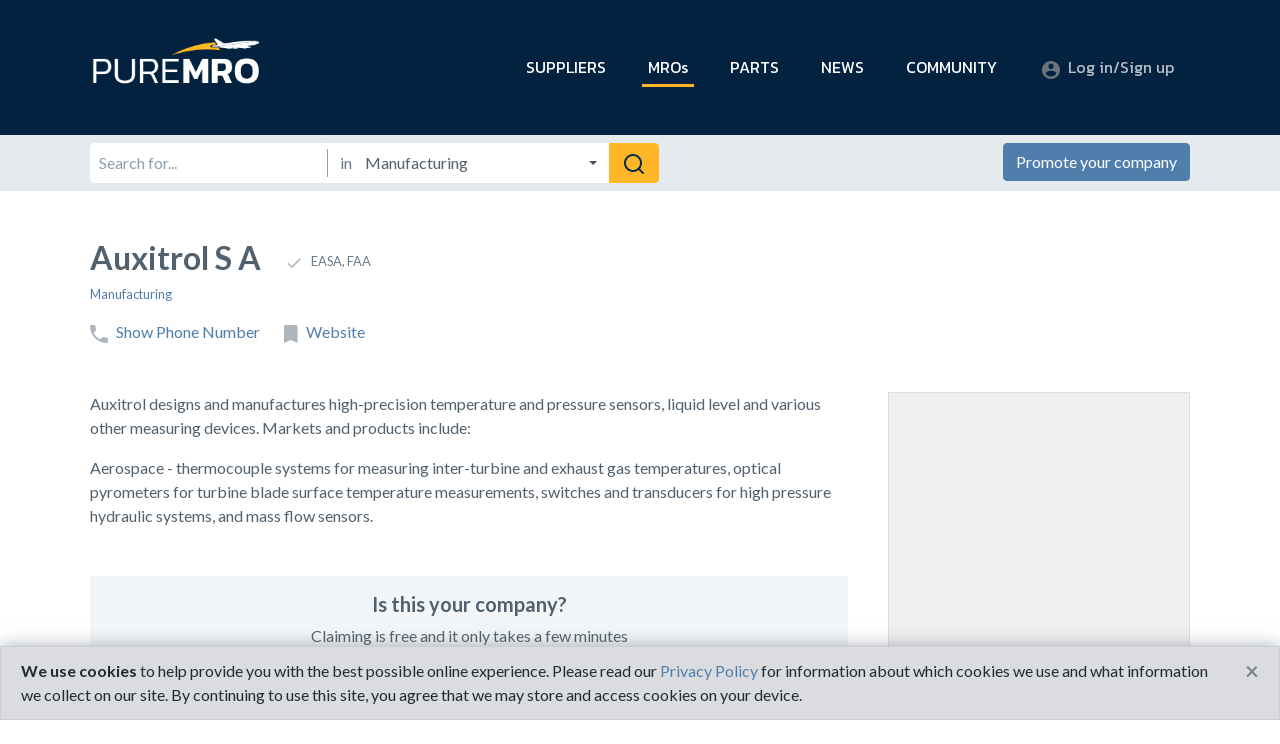

--- FILE ---
content_type: text/html; charset=utf-8
request_url: https://puremro.com/mros/manufacturing-41/auxitrol-s-a-587.html
body_size: 13442
content:
<!doctype html><html lang=en><head><title>Auxitrol S A, Bourges Cedex, France, France | PureMRO</title><meta name=description content="View Auxitrol S A's profile on PureMRO.com, the digital marketplace created specifically for aviation maintenance professionals. Connect and network with other MRO companies and suppliers or buy and sell aircraft parts for free! PureMRO helps you find aircraft MRO. Easy."><meta charset=utf-8><meta name=viewport content="width=device-width,initial-scale=1,shrink-to-fit=no"><link rel=icon href=/favicon.ico><link rel=canonical href=https://puremro.com/mros/manufacturing-41/auxitrol-s-a-587.html><link href="https://fonts.googleapis.com/css?family=Kanit:300,400|Lato:400,700" rel=stylesheet><link rel=stylesheet href=/assets-ebbcfb7b/css/bootstrap.min.css><script>(function(w,d,s,l,i){w[l]=w[l]||[];w[l].push({'gtm.start':new Date().getTime(),event:'gtm.js'});var f=d.getElementsByTagName(s)[0],j=d.createElement(s),dl=l!='dataLayer'?'&l='+l:'';j.async=true;j.src='https://www.googletagmanager.com/gtm.js?id='+i+dl;f.parentNode.insertBefore(j,f);})(window,document,'script','dataLayer','GTM-W4B9BQF');</script><style>#popular-categories a{color:#fff!important}#popular-categories a:hover{color:#ffb727!important;text-decoration:none}@media(max-width:767px){li.media{flex-direction:column}}@media(min-width:768px){li.media{flex-direction:row}}.table-comparison-wrap{position:relative;overflow:auto;border:1px solid #cfd9e2;white-space:nowrap}.table-comparison{border-collapse:separate;border-spacing:0}.table-comparison td,.table-comparison thead tr th:not(:first-child){text-align:center}.table-comparison thead,.table-comparison thead .col-sticky{background-color:#677a8b;color:#fff}.table-comparison-wrap .bg-header{background-color:#03223f;color:#f3f6f8}.table-comparison tbody tr:nth-of-type(even){background-color:#f3f6f8}.table-comparison .col-sticky{position:sticky;position:-webkit-sticky;background-color:#fff;min-width:100px;left:0;white-space:normal;z-index:1}.table-comparison td{min-width:200px;max-width:250px;white-space:normal}</style></head><body><noscript><iframe src="https://www.googletagmanager.com/ns.html?id=GTM-W4B9BQF" height=0 width=0 style=display:none;visibility:hidden></iframe></noscript><header class=header><nav class="navbar navbar-dark navbar-expand-sm"><div class=container><a class=navbar-brand href=/ alt=pureMRO><img src=/assets-ebbcfb7b/img/logo.png style=width:170px alt=PureMRO></a><button class=navbar-toggler type=button data-toggle=collapse data-target=#toggleNav aria-label="Toggle navigation"><span class=navbar-toggler-icon><img src=/assets-ebbcfb7b/img/icon-menu.svg alt="toggle menu"></span></button><div class="collapse navbar-collapse" id=toggleNav><ul class="navbar-nav ml-auto"><li class="nav-item hide-open d-sm-none d-xl-inline"><button data-toggle=main-menu data-target=menu-0>SUPPLIERS</button></li><li class="nav-item hide-open d-sm-none d-xl-inline active"><button data-toggle=main-menu data-target=menu-1>MROs</button></li><li class="nav-item hide-open d-sm-none d-xl-inline"><button data-toggle=main-menu data-target=menu-2>PARTS</button></li><li class="nav-item hide-open d-sm-none d-xl-inline"><button data-toggle=main-menu data-target=menu-3>NEWS</button></li><li class="nav-item hide-open d-sm-none d-xl-inline"><button data-toggle=main-menu data-target=menu-4>COMMUNITY</button></li><li class="nav-item ml-mlg-3"><a class=nav-link href=/login.html><img class=icon-link src=/assets-ebbcfb7b/img/icon-user-sm.svg>Log in/Sign up</a></li></ul></div><div class="navbar-sm d-none d-sm-block d-xl-none w-100 mt-sm-4" id=toggleNavMd><ul class="navbar-nav ml-auto flex-md-row"><li class="nav-item hide-open"><button data-toggle=main-menu data-target=menu-0>SUPPLIERS</button></li><li class="nav-item hide-open"><button data-toggle=main-menu data-target=menu-1>MROs</button></li><li class="nav-item hide-open"><button data-toggle=main-menu data-target=menu-2>PARTS</button></li><li class="nav-item hide-open"><button data-toggle=main-menu data-target=menu-3>NEWS</button></li><li class="nav-item hide-open"><button data-toggle=main-menu data-target=menu-4>COMMUNITY</button></li></ul></div></div></nav><div class=menu-wrapper hidden><div class="menu container"><div class=row><div class="col-12 pt-3 pb-2"><button id=menu-close type=button class="close btn-close" aria-label=Close><span aria-hidden=true><img src=/assets-ebbcfb7b/img/icon-close.svg></span></button></div></div><div class="row nav-full justify-content-between"><div class="col-sm-6 col-lg-3 menu-group" id=menu-0><p class=nav-cat-title>SUPPLIERS<ul class="list-unstyled border-t"><li><a href=/suppliers/advanced-materials-55.html>Advanced Materials</a></li><li><a href=/suppliers/asset-management-59.html>Asset Management</a></li><li><a href=/suppliers/batteries-78.html>Batteries</a></li><li><a href=/suppliers/borescopes-79.html>Borescopes</a></li><li><a href=/suppliers/chemicals-cleaning-10.html>Chemicals &amp; Cleaning</a></li><li><a href=/suppliers/connectors-fastners-57.html>Connectors &amp; Fastners</a></li><li><a href=/suppliers/consulting-58.html>Consulting</a></li><li><a href=/suppliers/creepers-81.html>Creepers</a></li><li><a href=/suppliers/fall-safety-19.html>Fall Safety</a></li><li><a href=/suppliers/fbo-62.html>FBO</a></li><li><a href=/suppliers/fuels-lubricants-51.html>Fuels &amp; Lubricants</a></li><li><a href=/suppliers/gse-39.html>GSE</a></li><li><a href=/suppliers/hoses-63.html>Hoses</a></li><li><a href=/suppliers/leasing-52.html>Leasing</a></li><li><a href=/suppliers/manuals-repair-docs-60.html>Manuals &amp; Repair Docs</a></li><li><a href=/suppliers/mro-software-56.html>MRO Software</a></li><li><a href=/suppliers/paints-coatings-12.html>Paints &amp; Coatings</a></li><li><a href=/suppliers/recruitment-61.html>Recruitment</a></li><li><a href=/suppliers/safety-bumpers-80.html>Safety Bumpers</a></li><li><a href=/suppliers/sealants-adhesives-11.html>Sealants &amp; Adhesives</a></li><li><a href=/suppliers/structures-doors-54.html>Structures &amp; Doors</a></li><li><a href=/suppliers/supply-chain-solutions-53.html>Supply Chain Solutions</a></li><li><a href=/suppliers/test-equipment-20.html>Test Equipment</a></li><li><a href=/suppliers/tools-accessories-14.html>Tools &amp; Accessories</a></li><li><a href=/suppliers/training-education-18.html>Training &amp; Education</a></li></ul></div><div class="col-sm-6 col-lg-3 menu-group" id=menu-1><p class=nav-cat-title>MROs<ul class="list-unstyled border-t"><li><a href=/mros/airframe-34.html>Airframe</a></li><li><a href=/mros/aog-37.html>AOG</a></li><li><a href=/mros/apu-64.html>APU</a></li><li><a href=/mros/avionics-32.html>Avionics</a></li><li><a href=/mros/cargo-conversions-75.html>Cargo Conversions</a></li><li><a href=/mros/component-repair-30.html>Component Repair</a></li><li><a href=/mros/composite-repair-74.html>Composite Repair</a></li><li><a href=/mros/control-panels-66.html>Control Panels</a></li><li><a href=/mros/engine-accessories-65.html>Engine Accessories</a></li><li><a href=/mros/engine-overhaul-31.html>Engine Overhaul</a></li><li><a href=/mros/fuselage-73.html>Fuselage</a></li><li><a href=/mros/harnesses-67.html>Harnesses</a></li><li><a href=/mros/interiors-33.html>Interiors</a></li><li><a href=/mros/landing-gear-77.html>Landing Gear</a></li><li><a href=/mros/maintenance-35.html>Maintenance</a></li><li><a href=/mros/manufacturing-41.html>Manufacturing</a></li><li><a href=/mros/nacelles-72.html>Nacelles</a></li><li><a href=/mros/powered-controls-pneumatic-38.html>Powered Controls/Pneumatic</a></li><li><a href=/mros/seating-70.html>Seating</a></li><li><a href=/mros/structural-maintenace-71.html>Structural Maintenace</a></li><li><a href=/mros/testing-services-36.html>Testing Services</a></li><li><a href=/mros/wheel-brake-76.html>Wheel &amp; Brake</a></li><li><a href=/mros/windows-69.html>Windows</a></li></ul></div><div class="col-sm-6 col-lg-3 menu-group" id=menu-2><p class=nav-cat-title>PARTS<ul class="list-unstyled border-t"><li><a href=/parts-finder.html><img class=icon-link src=/assets-ebbcfb7b/img/icon-search.svg>Part Finder</a></li><li><a href=/my/parts.html><img class=icon-link src=/assets-ebbcfb7b/img/icon-listing.svg>Promote Your Inventory</a></li></ul><p class=mt-4>FEATURED PART SUPPLIER</p><a class="card-shad card-dir-feat-sm" href=/mros/component-repair-30/the-barden-corporation-3513.html data-onshow-record='{"action":"dir.featsupp-nav.view","id":"3513"}' data-onclick-record='{"action":"dir.featsupp-nav.click","id":"3513"}'><img src=/assets-ebbcfb7b/directory/3513/logo-schaeffler.png alt="Schaeffler Aerospace" style=max-width:200px><p>Schaeffler Aerospace</p></a></div><div class="col-sm-6  col-lg-3"><div class=menu-group id=menu-3><p class=nav-cat-title>NEWS<ul class="list-unstyled border-t"><li><a href=/news/categories/aviation-news.html>Aviation News</a></li><li><a href=/news/categories/software-and-technology-reviews.html>Software and Technology Reviews</a></li><li><a href=/news/categories/mro-news.html>MRO News</a></li><li><a href=/news/categories/aviation-supplier-news.html>Aviation Supplier News</a></li></ul></div><div class=menu-group id=menu-4><p class=nav-cat-title>COMMUNITY<ul class="list-unstyled border-t"><li><a href=/community/jobs-2.html>Jobs</a></li><li><a href=/community/parts-wanted-3.html>Parts Wanted</a></li><li><a href=/community/networking-4.html>Networking</a></li></ul></div></div></div></div></div><div class="page-utils py-2"><div class=container><div class="row align-items-stretch"><div class=content-wrap><form id=search-bar class="form-find col-md-12 col-lg-8 ml-lg-0"><div class=input-group><input class=form-control id=search-query placeholder="Search for..." name=q aria-label="Search for"><div class="input-group-prepend p-relative"><span class="input-group-text sep-y">in</span></div><select class=custom-select id=search-target><option value=/parts-finder.html>Parts Inventories & Capabilities</option><option value="/parts-finder.html?kind=parts">Parts Inventories</option><option value="/parts-finder.html?kind=caps">Parts Capabilities</option><option value=/directory-search.html>All MROs &amp; Suppliers</option><option disabled>Suppliers</option><option value=/suppliers/advanced-materials-55.html>Advanced Materials</option><option value=/suppliers/asset-management-59.html>Asset Management</option><option value=/suppliers/batteries-78.html>Batteries</option><option value=/suppliers/borescopes-79.html>Borescopes</option><option value=/suppliers/chemicals-cleaning-10.html>Chemicals &amp; Cleaning</option><option value=/suppliers/connectors-fastners-57.html>Connectors &amp; Fastners</option><option value=/suppliers/consulting-58.html>Consulting</option><option value=/suppliers/creepers-81.html>Creepers</option><option value=/suppliers/fall-safety-19.html>Fall Safety</option><option value=/suppliers/fbo-62.html>FBO</option><option value=/suppliers/fuels-lubricants-51.html>Fuels &amp; Lubricants</option><option value=/suppliers/gse-39.html>GSE</option><option value=/suppliers/hoses-63.html>Hoses</option><option value=/suppliers/leasing-52.html>Leasing</option><option value=/suppliers/manuals-repair-docs-60.html>Manuals &amp; Repair Docs</option><option value=/suppliers/mro-software-56.html>MRO Software</option><option value=/suppliers/paints-coatings-12.html>Paints &amp; Coatings</option><option value=/suppliers/recruitment-61.html>Recruitment</option><option value=/suppliers/safety-bumpers-80.html>Safety Bumpers</option><option value=/suppliers/sealants-adhesives-11.html>Sealants &amp; Adhesives</option><option value=/suppliers/structures-doors-54.html>Structures &amp; Doors</option><option value=/suppliers/supply-chain-solutions-53.html>Supply Chain Solutions</option><option value=/suppliers/test-equipment-20.html>Test Equipment</option><option value=/suppliers/tools-accessories-14.html>Tools &amp; Accessories</option><option value=/suppliers/training-education-18.html>Training &amp; Education</option><option disabled>MROs</option><option value=/mros/airframe-34.html>Airframe</option><option value=/mros/aog-37.html>AOG</option><option value=/mros/apu-64.html>APU</option><option value=/mros/avionics-32.html>Avionics</option><option value=/mros/cargo-conversions-75.html>Cargo Conversions</option><option value=/mros/component-repair-30.html>Component Repair</option><option value=/mros/composite-repair-74.html>Composite Repair</option><option value=/mros/control-panels-66.html>Control Panels</option><option value=/mros/engine-accessories-65.html>Engine Accessories</option><option value=/mros/engine-overhaul-31.html>Engine Overhaul</option><option value=/mros/fuselage-73.html>Fuselage</option><option value=/mros/harnesses-67.html>Harnesses</option><option value=/mros/interiors-33.html>Interiors</option><option value=/mros/landing-gear-77.html>Landing Gear</option><option value=/mros/maintenance-35.html>Maintenance</option><option value=/mros/manufacturing-41.html selected>Manufacturing</option><option value=/mros/nacelles-72.html>Nacelles</option><option value=/mros/powered-controls-pneumatic-38.html>Powered Controls/Pneumatic</option><option value=/mros/seating-70.html>Seating</option><option value=/mros/structural-maintenace-71.html>Structural Maintenace</option><option value=/mros/testing-services-36.html>Testing Services</option><option value=/mros/wheel-brake-76.html>Wheel &amp; Brake</option><option value=/mros/windows-69.html>Windows</option></select><div class=input-group-append><button class="btn btn-primary"><img src=/assets-ebbcfb7b/img/search.svg style=width:24px;height:24px role=presentation aria-hidden=true focusable=false></button></div></div></form></div><div class="col-md-auto ml-auto d-none d-lg-block"><a href=/my/new-listing.html class="btn btn-third">Promote your company</a></div></div></div></div><div class="py-3 d-block d-lg-none" style=background-color:#fff><div class=container><a href=/my/new-listing.html class="btn btn-third btn-block">Promote your company</a></div></div></header><section class="main container py-5"><div class="d-flex align-items-center"><h1 class=pr-4>Auxitrol S A</h1><div class="small text-muted"><img class=icon-link src=/assets-ebbcfb7b/img/icon-list-check.svg>EASA, FAA</div></div><div class="small text-muted mb-3"><a href=/mros/manufacturing-41.html>Manufacturing</a></div><div class="d-flex mb-5"><a class=mr-4 href=# data-reveal=phoneLink data-onclick-record='{"action":"dir.page-phone.view","id":"587"}'><img class=icon-link src=/assets-ebbcfb7b/img/icon-list-phone.svg>Show Phone Number</a> <a id=phoneLink class=mr-4 href=tel:&#43;330248667829 hidden data-onclick-record='{"action":"dir.page-phone.click","id":"587"}'><img class=icon-link src=/assets-ebbcfb7b/img/icon-list-phone.svg>&#43;330248667829</a> <a class=mr-4 href="/outbound?id=587&src=dir.page&url=http%3a%2f%2fwww.esterline.com%2fadvancedsensors%2fOverview%2fProductBrands%2fAuxitrol.aspx" rel=nofollow target=_blank><img class=icon-link src=/assets-ebbcfb7b/img/icon-list-website.svg>Website</a></div><div class=row><div class="col order-2 order-xl-1"><div class="tab-content d-flex flex-column" id=pills-tabContent><div class="tab-pane fade show active" id=tab-about role=tabpanel aria-labelledby=pill-about-tab><div><div class=listing-description><p>Auxitrol designs and manufactures high-precision temperature and pressure sensors, liquid level and various other measuring devices. Markets and products include:<br><p>Aerospace - thermocouple systems for measuring inter-turbine and exhaust gas temperatures, optical pyrometers for turbine blade surface temperature measurements, switches and transducers for high pressure hydraulic systems, and mass flow sensors.<br></div><div class=listing-claim><h3>Is this your company?</h3><p>Claiming is free and it only takes a few minutes</p><a href="/my/listing-587.html?claim=1" class="btn btn-primary btn-cta mx-auto mt-4 mt-lg-5 mb-5">Claim your company listing</a></div></div></div></div></div><div class="col-xl-auto order-1 order-xl-2"><div class="card-map d-md-flex d-xl-block mb-5" style="border:1px solid #dedede"><div class=map-listing><iframe width=100% height=100% src="https://www.google.com/maps/embed/v1/place?key=AIzaSyAcRAMVxMb0auDDn_NyUWTkJkdxTwvdPas&amp;q=Zac%20De%20L%27Echangeur%2c%205%2cBourges%20Cedex%2cFrance%2c18023%2cFrance" allowfullscreen style=border:0></iframe></div><div class="map-locations p-3">Zac De L&#39;Echangeur, 5<br>Allee Charles Pathe, Cs20006<br>Bourges Cedex, France&nbsp;&nbsp;18023<br>France</div></div></div></div><div class="row mt-4"><div class="col-12 mb-5"><div class=border-b></div></div><div class="col-sm-12 mb-4"><h2>TOP MROs &amp; SUPPLIERS</h2></div><div class="col-sm-6 col-lg-3 mb-4"><a class="card-shad card-dir-feat-sm h-100" href=/mros/manufacturing-41/simpson-aerospace-services-5079.html data-onclick-record='{"action":"dir.feat-free.click","id":"5079"}'><img src=/assets-ebbcfb7b/directory/5079/logo.webp alt="Simpson Aerospace Services"><p>Simpson Aerospace Services</p></a></div><div class="col-sm-6 col-lg-3 mb-4"><a class="card-shad card-dir-feat-sm h-100" href=/suppliers/borescopes-79/gradient-lens-4793.html data-onclick-record='{"action":"dir.feat-free.click","id":"4793"}'><img src=/assets-ebbcfb7b/directory/4793/logo.png alt="Gradient Lens Corporation"><p>Gradient Lens Corporation</p></a></div><div class="col-sm-6 col-lg-3 mb-4"><a class="card-shad card-dir-feat-sm h-100" href=/mros/maintenance-35/davinci-jets-services-llc-1068.html data-onclick-record='{"action":"dir.feat-free.click","id":"1068"}'><img src=/assets-ebbcfb7b/directory/1068/logo.webp alt="Davinci Jets Services, LLC"><p>Davinci Jets Services, LLC</p></a></div><div class="col-sm-6 col-lg-3 mb-4"><a class="card-shad card-dir-feat-sm h-100" href=/suppliers/structures-doors-54/schweiss-doors-4686.html data-onclick-record='{"action":"dir.feat-free.click","id":"4686"}'><img src=/assets-ebbcfb7b/directory/4686/logo-schweiss-doors.png alt="Schweiss Doors"><p>Schweiss Doors</p></a></div><div class=w-100></div><a href=/my/new-listing.html class="btn btn-primary btn-cta mx-auto mt-4 mt-lg-5">Promote your company</a></div></section><footer><div class=container><a class="d-block text-hide logo" href=/>PureMRO</a><div class="row nav-full" role=navigation><div class=col><div class=row><div class="col-sm-6 col-lg-auto mb-4"><p class=nav-cat-title>SUPPLIERS<ul class="list-unstyled border-t d-md-inline-block"><li><a href=/suppliers/advanced-materials-55.html>Advanced Materials</a></li><li><a href=/suppliers/asset-management-59.html>Asset Management</a></li><li><a href=/suppliers/batteries-78.html>Batteries</a></li><li><a href=/suppliers/borescopes-79.html>Borescopes</a></li><li><a href=/suppliers/chemicals-cleaning-10.html>Chemicals &amp; Cleaning</a></li><li><a href=/suppliers/connectors-fastners-57.html>Connectors &amp; Fastners</a></li><li><a href=/suppliers/consulting-58.html>Consulting</a></li><li><a href=/suppliers/creepers-81.html>Creepers</a></li><li><a href=/suppliers/fall-safety-19.html>Fall Safety</a></li><li><a href=/suppliers/fbo-62.html>FBO</a></li><li><a href=/suppliers/fuels-lubricants-51.html>Fuels &amp; Lubricants</a></li><li><a href=/suppliers/gse-39.html>GSE</a></li><li><a href=/suppliers/hoses-63.html>Hoses</a></li><li><a href=/suppliers/leasing-52.html>Leasing</a></li><li><a href=/suppliers/manuals-repair-docs-60.html>Manuals &amp; Repair Docs</a></li><li><a href=/suppliers/mro-software-56.html>MRO Software</a></li><li><a href=/suppliers/paints-coatings-12.html>Paints &amp; Coatings</a></li><li><a href=/suppliers/recruitment-61.html>Recruitment</a></li><li><a href=/suppliers/safety-bumpers-80.html>Safety Bumpers</a></li><li><a href=/suppliers/sealants-adhesives-11.html>Sealants &amp; Adhesives</a></li><li><a href=/suppliers/structures-doors-54.html>Structures &amp; Doors</a></li><li><a href=/suppliers/supply-chain-solutions-53.html>Supply Chain Solutions</a></li><li><a href=/suppliers/test-equipment-20.html>Test Equipment</a></li><li><a href=/suppliers/tools-accessories-14.html>Tools &amp; Accessories</a></li><li><a href=/suppliers/training-education-18.html>Training &amp; Education</a></li></ul></div><div class="col-sm-6 col-lg-auto mb-4"><p class=nav-cat-title>MROs<ul class="list-unstyled border-t"><li><a href=/mros/airframe-34.html>Airframe</a></li><li><a href=/mros/aog-37.html>AOG</a></li><li><a href=/mros/apu-64.html>APU</a></li><li><a href=/mros/avionics-32.html>Avionics</a></li><li><a href=/mros/cargo-conversions-75.html>Cargo Conversions</a></li><li><a href=/mros/component-repair-30.html>Component Repair</a></li><li><a href=/mros/composite-repair-74.html>Composite Repair</a></li><li><a href=/mros/control-panels-66.html>Control Panels</a></li><li><a href=/mros/engine-accessories-65.html>Engine Accessories</a></li><li><a href=/mros/engine-overhaul-31.html>Engine Overhaul</a></li><li><a href=/mros/fuselage-73.html>Fuselage</a></li><li><a href=/mros/harnesses-67.html>Harnesses</a></li><li><a href=/mros/interiors-33.html>Interiors</a></li><li><a href=/mros/landing-gear-77.html>Landing Gear</a></li><li><a href=/mros/maintenance-35.html>Maintenance</a></li><li><a href=/mros/manufacturing-41.html>Manufacturing</a></li><li><a href=/mros/nacelles-72.html>Nacelles</a></li><li><a href=/mros/powered-controls-pneumatic-38.html>Powered Controls/Pneumatic</a></li><li><a href=/mros/seating-70.html>Seating</a></li><li><a href=/mros/structural-maintenace-71.html>Structural Maintenace</a></li><li><a href=/mros/testing-services-36.html>Testing Services</a></li><li><a href=/mros/wheel-brake-76.html>Wheel &amp; Brake</a></li><li><a href=/mros/windows-69.html>Windows</a></li></ul></div><div class="col-sm-6 col-lg-auto mb-4"><p class=nav-cat-title>PARTS<ul class="list-unstyled border-t"><li><a href=/parts-finder.html><img class=icon-link src=/assets-ebbcfb7b/img/icon-search.svg alt>Part Finder</a></li><li><a href=/my/parts.html><img class=icon-link src=/assets-ebbcfb7b/img/icon-listing.svg alt>Promote Your Inventory</a></li></ul><p class="mt-4 text-center text-sm-left">FEATURED PART SUPPLIER</p><a class="card-shad card-dir-feat-sm mb-4 mx-auto mx-sm-0" href=/mros/component-repair-30/the-barden-corporation-3513.html data-onclick-record="{'action':'dir.featsupp-foot.click','id':&#34;3513&#34;}"><img src=/assets-ebbcfb7b/directory/3513/logo-schaeffler.png alt="Schaeffler Aerospace" style=max-width:200px><p>Schaeffler Aerospace</p></a></div><div class="col-sm-6 col-lg-auto mb-4"><p class=nav-cat-title>NEWS<ul class="list-unstyled border-t mb-4"><li><a href=/news/categories/aviation-news.html>Aviation News</a></li><li><a href=/news/categories/software-and-technology-reviews.html>Software and Technology Reviews</a></li><li><a href=/news/categories/mro-news.html>MRO News</a></li><li><a href=/news/categories/aviation-supplier-news.html>Aviation Supplier News</a></li></ul><p class=nav-cat-title>COMMUNITY<ul class="list-unstyled border-t"><li><a href=/community/jobs-2.html>Jobs</a></li><li><a href=/community/parts-wanted-3.html>Parts Wanted</a></li><li><a href=/community/networking-4.html>Networking</a></li></ul></div></div></div><div class="col-lg-12 col-xl-auto mt-sm-4 mt-md-0"><p class=nav-cat-title>STAY IN TOUCH<ul class="d-md-flex d-xl-block list-unstyled border-b pb-3 mb-4 pt-3" style="border-top:1px solid #cfd9e2"><li class="mr-4 mr-xl-0 mb-2 pb-3 d-flex"><a href=https://www.facebook.com/puremro/ class=mr-4 rel=nofollow target=_blank><img class=icon-lg src=/assets-ebbcfb7b/img/icon-sm-facebook.svg alt=Facebook></a><a href=https://www.linkedin.com/company/puremro class=mr-4 rel=nofollow target=_blank><img class=icon-lg src=/assets-ebbcfb7b/img/icon-sm-linkedin.svg alt=LinkedIn></a><a href=https://twitter.com/puremro rel=nofollow target=_blank><img class=icon-lg src=/assets-ebbcfb7b/img/icon-sm-twitter.svg alt=Twitter></a></li><li class="mr-4 mr-xl-0"><a href=/contact.html><img class=icon-link src=/assets-ebbcfb7b/img/icon-contact.svg alt>Contact & Support</a></li><li class="mr-4 mr-xl-0"><a href=/my/new-listing.html><img class=icon-link src=/assets-ebbcfb7b/img/icon-listing.svg alt>List Your Company</a></li><li class=mr-xl-0><a href=/advertising.html><img class=icon-link src=/assets-ebbcfb7b/img/icon-star.svg alt>Advertising Opportunities</a></li></ul><div class=d-flex><p class="mb-2 mr-4"><a href=/privacy.html>Privacy Policy</a><p class=mb-2><a href=/terms.html>Terms of Use</a></div><p class="text-gray-medium small">&copy;2018 PureMRO</div></div></div></footer><div class=fixed-bottom style="box-shadow:0 0 1rem rgba(84,97,109,.5)"><div id=cookieConsent class="alert alert-secondary alert-dismissible mb-0 rounded-0 rounded-top fade show" role=alert><strong>We use cookies</strong> to help provide you with the best possible online experience. Please read our <a href=/privacy.html>Privacy Policy</a> for information about which cookies we use and what information we collect on our site. By continuing to use this site, you agree that we may store and access cookies on your device. <button type=button class="close py-4" data-dismiss=alert aria-label=Close><span aria-hidden=true>×</span></button></div></div><script src=https://code.jquery.com/jquery-3.1.1.min.js></script><script src=/assets-ebbcfb7b/js/bootstrap.min.js></script><script src=https://js.stripe.com/v3/></script><script>;(function($,undefined){if(!String.prototype.trim){String.prototype.trim=function(){return this.replace(/^[\s\uFEFF\xA0]+|[\s\uFEFF\xA0]+$/g,'');};}
if(!String.prototype.escapeHTML){String.prototype.escapeHTML=function(){return this.replace(/&/g,'&amp;').replace(/>/g,'&gt;').replace(/</g,'&lt;').replace(/"/g,'&quot;').replace(/'/g,'&apos;');};}
if(!Array.isArray){Array.isArray=function(arg){return Object.prototype.toString.call(arg)==='[object Array]';};}
if(!Array.prototype.forEach){Array.prototype.forEach=function(callback,thisArg){if(this==null){throw new TypeError('this is null or not defined');}
if(typeof callback!=='function'){throw new TypeError(callback+' is not a function');}
var k,O=Object(this),len=O.length>>>0;for(k=0;k<len;k++){if(k in O){callback.call(thisArg,O[k],k,O);}}};}
$(document).ready(function(){var $menu=$('.menu'),$menuWrapper=$('.menu-wrapper'),$body=$('body'),activeMenuId='',$menuItems=$('#menu-items'),$searchResults=$('#search-results'),$searchResultsList=$('#search-results-list'),searchQ='',menuSelect=function(menuId){$menuWrapper.removeAttr('hidden');$menu.addClass('fade-in');$body.addClass('menu-open');$('.nav-tabs li').removeClass('active');if(activeMenuId){$(activeMenuId).removeClass('fade-in active');}
$('.nav-tabs a[href="'+menuId+'"]').parent('li').addClass('active');$(menuId).addClass('fade-in active');activeMenuId=menuId;$menuWrapper.find('[data-onshow-record]').each(function(){var $this=$(this),d=$this.data('onshow-record');$this.removeAttr('data-onshow-record');recordEvent(d);});},recordEvent=function(data,callback){$.post('/record.json',data).always(function(){if(typeof callback==='function'){callback();}});},$inputFiles=$('#inputFiles'),inputFileNo=1,isIE11=!!window.MSInputMethodContext&&!!document.documentMode,stripe=Stripe('pk_live_5A7731wjXKN5oPoSXilSbvlb'),elements=stripe.elements({fonts:[{cssSrc:'https://fonts.googleapis.com/css?family=Lato'}]});if(isIE11){$('body').addClass('ie');}
$(window).on('load',function(){$('img[data-src]').each(function(){$(this).attr('src',$(this).data('src'));});});$('#toggleNav [data-toggle="main-menu"]').on('click',function(e){var menuId='#'+$(this).data('target'),$target=$(menuId);menuSelect(menuId);if($target.length){$('html, body').stop().animate({scrollTop:$target.offset().top},300);}
return false;});$('#toggleNavMd [data-toggle="main-menu"]').on('click',function(e){menuSelect('#'+$(this).data('target'));return false;});$('.nav-tabs a').on('click',function(e){menuSelect($(this).attr('href'));return false;});$('#menu-close').on('click',function(e){if(activeMenuId){$(activeMenuId).removeClass('fade-in active');activeMenuId='';}
$menu.removeClass('fade-in');$menuWrapper.attr('hidden','');$body.removeClass('menu-open');});$('.menu-panel a.nav-caret').on('click',function(e){$($(this).attr('href')).removeClass('outside');return false;});$('.nav-back').on('click',function(e){$(this).parents('.nav-panel').addClass('outside');return false;});$('.btn-close').on('click',function(e){var target=$(this).data('target');if(target){$('#'+target).collapse('hide');}});$('[data-reveal]').on('click',function(e){e.preventDefault();var target=$(this).data('reveal'),el=$(this).data('reveal-hide'),$el=el?$('#'+el):$(this);if(target){$el.attr('hidden','');$('#'+target).removeAttr('hidden');}
return false;});$('[data-onclick-record]').on('click',function(e){var $this=$(this),d=$this.data('onclick-record');if(d){e.preventDefault();$this.data('onclick-record','');recordEvent(d,function(){$this[0].click();});return false;}});$('#site-search').on('submit',function(e){var href='',q=encodeURIComponent($('#search-query').val().trim()),section=$('#search-section').val().trim();e.preventDefault();if(q==''){return false;}
switch(section){case'directory':href='/directory-search.html';break;case'parts':href='/parts-finder.html';break;default:return false;}
window.location.href=href+'?q='+q;return false;});$('#search-bar').on('submit',function(e){var href='',q=encodeURIComponent($('#search-query').val().trim()),href=$('#search-target').val().trim();e.preventDefault();if(q==''){return false;}
window.location.href=href+(href.indexOf('?')==-1?'?':'&')+'q='+q;return false;});$('#partSearch').on('submit',function(e){if($('#search-parts').val().trim()==''){e.preventDefault();return false;}
return true;});var certs={},tags={},$certSelect=$('#addCert'),$tagSelect=$('#addTag'),removeItem=function(){var $this=$(this),itemType=$this.data('item-type'),itemId=$this.data('item-id');if(itemType=='certs'){certs[itemId]=false;$('#certs-'+itemId).removeAttr('checked');}else if(itemType=='tags'){tags[itemId]=false;$('#tags-'+itemId).removeAttr('checked');}
$this.attr('hidden','');};$('[data-item-type]').each(function(){var $this=$(this),itemType=$this.data('item-type'),itemId=$this.data('item-id');if($this.hasClass('active')){if(itemType=='certs'){certs[itemId]=true;}else if(itemType=='tags'){tags[itemId]=true;}}
$this.on('click',removeItem);});$certSelect.on('change',function(e){var itemId=$certSelect.val(),$item;if(itemId==''){return}
$certSelect.prop('selectedIndex',0);if(certs[itemId]){return}
$item=$('#certs-'+itemId+'-label');if($item){$item.removeAttr('hidden');$item.addClass('active');$('#certs-'+itemId).attr('checked','');certs[itemId]=true;}});$tagSelect.on('change',function(e){var itemId=$tagSelect.val(),$item;if(itemId==''){return}
$tagSelect.prop('selectedIndex',0);if(tags[itemId]){return}
$item=$('#tags-'+itemId+'-label');if($item){$item.removeAttr('hidden');$item.addClass('active');$('#tags-'+itemId).attr('checked','');tags[itemId]=true;}});$('#companyCountry').on('change',function(e){var countryId=$(this).val(),$item;if(countryId=='US'){$('#stateUS').removeAttr('hidden');$('#stateCA').attr('hidden','');$('#stateOther').attr('hidden','');}else if(countryId=='CA'){$('#stateUS').attr('hidden','');$('#stateCA').removeAttr('hidden');$('#stateOther').attr('hidden','');}else{$('#stateUS').attr('hidden','');$('#stateCA').attr('hidden','');$('#stateOther').removeAttr('hidden');}});$('[data-max-length]').each(function(){var $this=$(this),id=$this.attr('id'),max=$this.data('max-length'),min=$this.data('min-length'),span=$('#'+id+'-charLimit'),update=function(){var current=$this.val().length;if(current<=max){span.text(max-current).append($('<small> remaining</small>'));span.removeClass('text-danger');if(current<=max*.8){span.addClass('text-muted');}else{span.removeClass('text-muted');}
if(current<min){span.append($('<small>, <span class="text-danger">needs at least '+(min-current)+(current?' more':'')+'</span></small>'))}else{$this.removeClass('is-invalid');}}else{$this.addClass('is-invalid');span.text(current-max).append($('<small> too many</small>'));span.addClass('text-danger');span.removeClass('text-muted');}};$this.on('keyup',update);$this.on('change',update);if($this.hasClass('is-invalid')){update();}});$('[data-post-edit]').each(function(){var $this=$(this),id=$this.data('post-edit'),$post=$('#post-'+id),postType=$post.data('post-type'),$view=$('#postView-'+id),$notice=$('#postNotice-'+id),$controls=$('#postControls-'+id),$editor=$('#postEdit-'+id),$title=$('#subject-'+id),$body=$('#message-'+id),noticeTO,toggle=function(state,msg){clearTimeout(noticeTO);if(state==='view'){$view.removeAttr('hidden');$notice.attr('hidden','');$controls.removeAttr('hidden');$editor.attr('hidden','');return;}
if(state==='editor'){$view.attr('hidden','');$notice.attr('hidden','');$controls.attr('hidden','');$editor.removeAttr('hidden');return;}
if(state==='wait'){$view.attr('hidden','');$notice.text(msg).removeClass('alert-danger alert-success').addClass('alert-warning').removeAttr('hidden');$controls.attr('hidden','');$editor.attr('hidden','');return;}
if(state==='success'){$view.removeAttr('hidden');$notice.text(msg).removeClass('alert-danger alert-warning').addClass('alert-success').removeAttr('hidden');$controls.attr('hidden','');$editor.attr('hidden','');noticeTO=setTimeout(function(){$notice.attr('hidden','');$controls.removeAttr('hidden');},5000)
return;}
if(state==='error'){$view.attr('hidden','');$notice.text(msg).removeClass('alert-success alert-warning').addClass('alert-danger').removeAttr('hidden');$controls.attr('hidden','');$editor.removeAttr('hidden');return;}};$this.on('click',function(){$body.data('val',$body.val());$title.data('val',$title.val());toggle('editor');return false;});$('#postCancelEdit-'+id).on('click',function(){$body.val($body.data('val'));$title.val($title.data('val'));toggle('view');return false;});$editor.find('form').on('submit',function(e){e.preventDefault();toggle('wait','Saving changes...')
$.post('/my/post-'+id+'.json',$(this).serialize()).done(function(data){try{data=$.parseJSON(data);}
catch(error)
{data={}}
if(data&&data['status']=='ok'){$view.empty()
if(postType==='thread'){$view.append($('<h1></h1>').text(data['title']).addClass('h2'));}
$view.append((''+data['body']).escapeHTML().replace(/\n/,'<br>'));toggle('success','Changes were successfully saved!');}else if(Array.isArray(data['errors'])){data['errors'].forEach(function(val){if(val&&val['Input']){$('#'+val['Input']+'-'+id).addClass('is-invalid');}});toggle('error','Please fix the errors highlighted below.');}else{toggle('error','Could not save the changes.');}}).fail(function(jqxhr,textStatus,error){toggle('error','Could not save the changes.');});return false;});});$('[data-post-delete]').each(function(){var $this=$(this),id=$this.data('post-delete'),$post=$('#post-'+id),postType=$post.data('post-type'),$view=$('#postView-'+id),$notice=$('#postNotice-'+id),$controls=$('#postControls-'+id),$editor=$('#postDelete-'+id),noticeTO,toggle=function(state,msg){clearTimeout(noticeTO);if(state==='view'){$notice.attr('hidden','');$controls.removeAttr('hidden');$editor.attr('hidden','');return;}
if(state==='editor'){$notice.attr('hidden','');$controls.attr('hidden','');$editor.removeAttr('hidden');return;}
if(state==='wait'){$notice.text(msg).removeClass('alert-danger alert-success').addClass('alert-warning').removeAttr('hidden');$controls.attr('hidden','');$editor.attr('hidden','');return;}
if(state==='success'){$notice.text(msg).removeClass('alert-danger alert-warning').addClass('alert-success').removeAttr('hidden');$controls.attr('hidden','');$editor.attr('hidden','');if(postType==='thread'){$('#replies-'+id).remove();}
noticeTO=setTimeout(function(){if(postType==='thread'){location.href=$post.data('topic-url');return;}
$post.remove();},5000)
return;}
if(state==='error'){$notice.text(msg).removeClass('alert-success alert-warning').addClass('alert-danger').removeAttr('hidden');$controls.attr('hidden','');$editor.removeAttr('hidden');return;}};$this.on('click',function(){toggle('editor');return false;});$('#postCancelDelete-'+id).on('click',function(){toggle('view');return false;});$editor.find('form').on('submit',function(e){e.preventDefault();toggle('wait','Deleting...')
$.post('/my/post-'+id+'.json',$(this).serialize()).done(function(data){try{data=$.parseJSON(data);}
catch(error)
{data={}}
if(data&&data['status']=='ok'){$view.empty()
toggle('success','This '+(postType==='thread'?'message and all its replies were':'reply was')+' successfully deleted!');}else if(Array.isArray(data['errors'])){data['errors'].forEach(function(val){if(val&&val['Input']){$('#'+val['Input']+'-'+id).addClass('is-invalid');}});toggle('error','Please fix the errors highlighted below.');}else{toggle('error','Could not delete this '+(postType==='thread'?'message and all its replies':'reply')+'.');}}).fail(function(jqxhr,textStatus,error){toggle('error','Could not delete this '+(postType==='thread'?'message and all its replies':'reply')+'.');});return false;});});var ownerDeleteSetup=function(){var $this=$(this),listing=$this.data('listing'),id=$this.data('owner-delete'),$owner=$('#owner-'+id),$notice=$('#ownerNotice-'+id),$controls=$('#ownerControls-'+id),$editor=$('#ownerDelete-'+id),noticeTO,toggle=function(state,msg){clearTimeout(noticeTO);if(state==='view'){$notice.attr('hidden','');$controls.removeAttr('hidden');$editor.attr('hidden','');return;}
if(state==='editor'){$notice.attr('hidden','');$controls.attr('hidden','');$editor.removeAttr('hidden');return;}
if(state==='wait'){$notice.text(msg).removeClass('alert-danger alert-success').addClass('alert-warning').removeAttr('hidden');$controls.attr('hidden','');$editor.attr('hidden','');return;}
if(state==='success'){$notice.text(msg).removeClass('alert-danger alert-warning').addClass('alert-success').removeAttr('hidden');$controls.attr('hidden','');$editor.attr('hidden','');noticeTO=setTimeout(function(){$owner.remove();},5000)
return;}
if(state==='error'){$notice.text(msg).removeClass('alert-success alert-warning').addClass('alert-danger').removeAttr('hidden');$controls.attr('hidden','');$editor.removeAttr('hidden');return;}};$this.on('click',function(){toggle('editor');return false;});$('#ownerCancelDelete-'+id).on('click',function(){toggle('view');return false;});$editor.find('form').on('submit',function(e){e.preventDefault();toggle('wait','Revoking access...')
$.post('/my/listing-'+listing+'-owners.json',$(this).serialize()).done(function(data){try{data=$.parseJSON(data);}
catch(error)
{data={}}
if(data&&data['status']=='ok'){toggle('success','This user\'s managing rights were successfully revoked!');}else if(Array.isArray(data['errors'])){data['errors'].forEach(function(val){if(val&&val['Input']){$('#'+val['Input']+'-'+id).addClass('is-invalid');}});toggle('error','Please fix the errors highlighted below.');}else{toggle('error','Could not revoke managing rights for this user.');}}).fail(function(jqxhr,textStatus,error){toggle('error','Could not revoke managing rights for this user.');});return false;});};$('[data-owner-delete]').each(ownerDeleteSetup);$('#ownerAddForm').on('submit',function(e){var $this=$(this),listing=$this.data('listing'),$notice=$('#ownerAddNotice'),$editor=$('#ownerAddEditor'),noticeTO,toggle=function(state,msg,el){clearTimeout(noticeTO);if(state==='wait'){$notice.text(msg).removeClass('alert-danger alert-success').addClass('alert-warning').removeAttr('hidden');$editor.attr('hidden','');return;}
if(state==='success'){$notice.text(msg).removeClass('alert-danger alert-warning').addClass('alert-success').removeAttr('hidden');$editor.attr('hidden','');$(el).insertBefore($('#owner-new')).find('[data-owner-delete]').each(ownerDeleteSetup);noticeTO=setTimeout(function(){$notice.attr('hidden','');$editor.find('input').val('');$editor.removeAttr('hidden');},5000)
return;}
if(state==='error'){$notice.text(msg).removeClass('alert-success alert-warning').addClass('alert-danger').removeAttr('hidden');$editor.removeAttr('hidden');return;}};e.preventDefault();toggle('wait','Granting access...')
$this.find('.is-invalid').removeClass('is-invalid');$.post('/my/listing-'+listing+'-owners.json',$(this).serialize()).done(function(data){try{data=$.parseJSON(data);}
catch(error)
{data={}}
if(data&&data['status']=='ok'){toggle('success','Managing rights successfully granted!',data['card']);}else if(Array.isArray(data['errors'])){data['errors'].forEach(function(val){if(val&&val['Input']){$('#'+val['Input']).addClass('is-invalid');}});toggle('error','Please fix the errors highlighted below.');}else if(data&&data['status']){switch(data['status']){case'already':toggle('error','The user already has managing rights.');break;case'not found':toggle('error','Could not find a user with this email address.');break;default:toggle('error','Could not grant managing rights for this user.');}}else{toggle('error','Could not grant managing rights for this user.');}}).fail(function(jqxhr,textStatus,error){toggle('error','Could not grant managing rights for this user.');});return false;});$('#formCompanyAbout').on('submit',function(e){var countryId=$('#companyCountry').val(),certIds=[],tagIds=[],catIds=[],$el,v;$.each(certs,function(k,v){if(v){certIds.push(k);}})
$.each(tags,function(k,v){if(v){tagIds.push(k);}})
for(var i=0;i<100;i++){$el=$('#companyCategory-'+i);if(!$el[0]){break;}
v=$el.val();if(v){catIds.push(v)}}
for(var i=1,j=1;i<=3;i++){$el=$('#companyAddress'+i);if(!$el[0]){break;}
v=$el.val();if(v){if(i!=j){$('#companyAddress'+j).val(v);$el.val('');}
j++;}}
$('#companyCerts').val(certIds.join(","));$('#companyTags').val(tagIds.join(","));$('#companyCategories').val(catIds.join(","));if(countryId=='US'){$('#companyState').val($('#companyStateUS').val());}else if(countryId=='CA'){$('#companyState').val($('#companyStateCA').val());}});$('#emailCompanyForm').each(function(){var $this=$(this),$container=$('#emailCompany'),$notice=$('#emailCompanyNotice'),$message=$this.find('textarea'),max=$message.data('max-length'),min=$message.data('min-length');$message.on('_change',function(){$('#partSearchMessage').val($message.val());$container.collapse('show');$container[0].scrollIntoView({behavior:"smooth",block:"end"});});$message.on('keyup',function(e){$('#partSearchMessage').val($message.val());});$this.on('submit',function(e){e.preventDefault();var msgLen=$message.val().length;if((max&&msgLen>max)||(min&&msgLen<min)){$message.addClass('is-invalid');return false;}
$this.attr('hidden','');$notice.text('Sending, please wait…').removeClass('alert-danger alert-success').addClass('alert-warning').removeAttr('hidden');$.post('/my/email.json',$this.serialize()).done(function(data){try{data=$.parseJSON(data);}
catch(error)
{data={}}
if(data&&data['status']=='ok'){$notice.text('Your message was successfully sent!').removeClass('alert-danger alert-warning').addClass('alert-success').removeAttr('hidden');data=$this.data('onsubmit-record');if(data){recordEvent(data);}
$message.val('')
setTimeout(function(){$notice.attr('hidden','');$this.removeAttr('hidden');},5000);}else{$notice.text('Could not send your message.').removeClass('alert-success alert-warning').addClass('alert-danger').removeAttr('hidden');$this.removeAttr('hidden');setTimeout(function(){$notice.attr('hidden','');},5000);}}).fail(function(jqxhr,textStatus,error){$notice.text('Could not send your message.').removeClass('alert-success alert-warning').addClass('alert-danger').removeAttr('hidden');$this.removeAttr('hidden');});return false;});});$('[data-onclick-message-append]').on('click',function(e){e.preventDefault();var $this=$(this),data=$this.data('onclick-message-append'),intro=data['intro'],text=data['text'],$el=$(data['input']),old=(''+$el.val()).trim(),setVal=function(v){$el.val(v);$el.trigger('_change');};if(old.length===0){setVal(intro+'\n'+text);return false;}
if(old.indexOf(text)===-1){setVal(old+'\n'+text);}
return false;})
$('#partsFile').on('change',function(e){$('#uploadForms').attr('hidden','');$('#uploadWait').removeAttr('hidden');$('#formPartsUpload').submit();});$('#capsFile').on('change',function(e){$('#uploadForms').attr('hidden','');$('#uploadWait').removeAttr('hidden');$('#formCapsUpload').submit();});$('#companyStatsInterval').on('change',function(e){var $this=$(this),d=$this.val(),url=$this.data('stats-url');$('#companyStatsData').animate({opacity:0.2});$.getJSON(url,{'days':d}).done(function(data){if(data&&data['status']=='ok'&&data['counters']){$('[data-stats-id]').each(function(){var id=$(this).data('stats-id'),n=data['counters'][id]||0;$(this).text(n);});$('#companyStatsData').animate({opacity:1});}}).fail(function(jqxhr,textStatus,error){});});$('form[data-fastk]').each(function(){var $this=$(this),fast=[$this.data('fastk'),$this.data('fastv')];$this.on('submit',function(){$this.append($('<input type="hidden" name="'+fast[0]+'" />').val(fast[1]));return true;});});$('#contactSubject').on('change',function(e){var href=$(this).val().trim();if(href.charAt(0)==='/'){window.location.href=href;}});$('#contactForm').on('submit',function(e){var subject=$('#contactSubject').val().trim();if(subject.charAt(0)==='/'){e.preventDefault();window.location.href=subject;return false;}
return true;});$('#cookieConsent').on('closed.bs.alert',function(e){document.cookie="cookieConsent=1; expires=Fri, 31 Dec 9999 23:59:59 GMT; path=/";});$('#paymentForm').each(function(){var $form=$(this),$notice=$('#paymentForm-notice'),$name=$form.find('#paymentName'),$email=$form.find('#paymentEmail'),$reason=$form.find('#paymentReason'),$amount=$form.find('#paymentAmount'),$card=$form.find('#card-element'),$cardError=$form.find('#card-errors'),card=elements.create('card',{iconStyle:'solid',classes:{focus:''},style:{base:{iconColor:'#677a8b',color:'#52616e',fontWeight:500,fontFamily:'Lato,Roboto,"Helvetica Neue",Arial,sans-serif',fontSize:'16px',lineHeight:'24px',fontSmoothing:'antialiased',':-webkit-autofill':{color:'#52616e',},'::placeholder':{color:'#677a8b',}},invalid:{iconColor:'#dc3545',color:'#dc3545',},}}),validName=function(alert){var valid=$name.val().trim().length>2;if(valid){$name.removeClass('is-invalid');}else if(alert){$name.addClass('is-invalid');}
return valid;},validEmail=function(alert){var valid=/^.+@.+\.[a-z]{2,}$/.test($email.val().trim());if(valid){$email.removeClass('is-invalid');}else if(alert){$email.addClass('is-invalid');}
return valid;},validReason=function(alert){var valid=$reason.val().trim().length>2;if(valid){$reason.removeClass('is-invalid');}else if(alert){$reason.addClass('is-invalid');}
return valid;},formatAmount=function(amount){var valid=amount.length>0,digits=amount.split(''),i,dl=digits.length,okCurr=true,okComma=true,okDec=true,lastDigit='',nonZero=false,num='',dec=0;for(i=0;valid&&i<dl;i++){switch(digits[i]){case'$':valid=okCurr;break;case' ':case',':valid=okComma&&lastDigit!='';lastDigit=''
break;case'.':if(num==''){return'';}
if(num.length>3){num=num.slice(0,-3)+','+num.slice(-3);}
num+='.';valid=okDec&&lastDigit!='';okDec=false;okComma=false;break;default:lastDigit=digits[i];if(!okDec){dec++;}
valid=lastDigit>='0'&&lastDigit<='9';nonZero=nonZero||(lastDigit>='1'&&lastDigit<='9');if(nonZero){num+=lastDigit;valid=valid&&(!okDec||num.length<5);}
break;}
okCurr=false;}
if(!valid||!nonZero)return'';switch(dec){case 0:if(okDec){if(num.length>3){num=num.slice(0,-3)+','+num.slice(-3);}}
num+=okDec?'.00':'00';break;case 1:num+='0';break;case 2:break;default:return'';}
return'$'+num;},validAmount=function(alert){var amount=formatAmount($amount.val().trim()),valid=amount!='';if(valid){$amount.removeClass('is-invalid');if(alert){$amount.val(amount);}}else if(alert){$amount.addClass('is-invalid');}
return valid;},formEnabled=true,$formWait=$('#paymentForm-wait'),disableForm=function(){$name.attr('disabled','true');$email.attr('disabled','true');$reason.attr('disabled','true');$amount.attr('disabled','true');formEnabled=false;$form.addClass('fade');$formWait.removeAttr('hidden');},enableForm=function(){$name.removeAttr('disabled');$email.removeAttr('disabled');$reason.removeAttr('disabled');$amount.removeAttr('disabled');formEnabled=true;$formWait.attr('hidden','');$form.removeClass('fade');};card.mount('#card-element');card.addEventListener('change',function(e){if(e.error){$cardError.text(e.error.message);$card.addClass('is-invalid');}else{$card.removeClass('is-invalid');$cardError.text('');}});$name.on('keypress',function(){setTimeout(validName,1);});$email.on('keypress',function(){setTimeout(validEmail,1);});$reason.on('keypress',function(){setTimeout(validReason,1);});$amount.on('keypress',function(){setTimeout(validAmount,1);});$name.on('change',function(){validName(true);});$email.on('change',function(){validEmail(true);});$reason.on('change',function(){validReason(true);});$amount.on('change',function(){validAmount(true);});$form.on('submit',function(e){e.preventDefault();if(!formEnabled){return false;}
var isValid=validName(true);isValid&=validEmail(true);isValid&=validReason(true);isValid&=validAmount(true);if(!isValid||$card.hasClass('is-invalid'))return false;disableForm();stripe.createToken(card).then(function(result){if(result.token){$notice.text('Processing, please wait…').removeClass('alert-danger alert-success').addClass('alert-warning').removeAttr('hidden');$formWait.attr('hidden','');$form.attr('hidden','');$.post('/my/payment.json',{paymentName:$name.val().trim(),paymentEmail:$email.val().trim(),paymentReason:$reason.val().trim(),paymentAmount:$amount.val().trim(),paymentToken:result.token.id}).done(function(data){try{data=$.parseJSON(data);}
catch(error)
{data={}}
if(data&&data['status']=='ok'){$notice.text('Your payment was successfully processed!').removeClass('alert-danger alert-warning').addClass('alert-success').removeAttr('hidden');}else{$notice.text('Could not process your payment. Your card was NOT charged.').removeClass('alert-success alert-warning').addClass('alert-danger').removeAttr('hidden');$form.removeAttr('hidden');enableForm();}}).fail(function(jqxhr,textStatus,error){$notice.text('Could not process your payment. Your card was NOT charged.').removeClass('alert-success alert-warning').addClass('alert-danger').removeAttr('hidden');$form.removeAttr('hidden');enableForm();});}else{enableForm();}});});});});}(jQuery));</script></body></html>

--- FILE ---
content_type: text/css
request_url: https://puremro.com/assets-ebbcfb7b/css/bootstrap.min.css
body_size: 37019
content:
/*!
 * Bootstrap v4.0.0 (https://getbootstrap.com)
 * Copyright 2011-2018 The Bootstrap Authors
 * Copyright 2011-2018 Twitter, Inc.
 * Licensed under MIT (https://github.com/twbs/bootstrap/blob/master/LICENSE)
 */:root{--breakpoint-xs:0;--breakpoint-sm:576px;--breakpoint-md:768px;--breakpoint-lg:992px;--breakpoint-xl:1200px;--breakpoint-xg:1360px;--font-family-sans-serif:"Lato",Roboto,"Helvetica Neue",Arial,sans-serif;--font-family-monospace:SFMono-Regular,Menlo,Monaco,Consolas,"Liberation Mono","Courier New",monospace}*,::after,::before{box-sizing:border-box}html{font-family:sans-serif;line-height:1.15;-webkit-text-size-adjust:100%;-ms-text-size-adjust:100%;-ms-overflow-style:scrollbar;-webkit-tap-highlight-color:transparent}@-ms-viewport{width:device-width}article,aside,dialog,figcaption,figure,footer,header,hgroup,main,nav,section{display:block}body{margin:0;font-family:Lato,Roboto,"Helvetica Neue",Arial,sans-serif;font-size:1rem;font-weight:400;line-height:1.5;color:#52616e;text-align:left;background-color:#fff}[tabindex="-1"]:focus{outline:0!important}hr{box-sizing:content-box;height:0;overflow:visible}h1,h2,h3,h4,h5,h6{margin-top:0;margin-bottom:.5rem}p{margin-top:0;margin-bottom:1rem}abbr[data-original-title],abbr[title]{text-decoration:underline;-webkit-text-decoration:underline dotted;text-decoration:underline dotted;cursor:help;border-bottom:0}address{margin-bottom:1rem;font-style:normal;line-height:inherit}dl,ol,ul{margin-top:0;margin-bottom:1rem}ol ol,ol ul,ul ol,ul ul{margin-bottom:0}dt{font-weight:700}dd{margin-bottom:.5rem;margin-left:0}blockquote{margin:0 0 1rem}dfn{font-style:italic}b,strong{font-weight:bolder}small{font-size:80%}sub,sup{position:relative;font-size:75%;line-height:0;vertical-align:baseline}sub{bottom:-.25em}sup{top:-.5em}a{color:#507eac;text-decoration:none;background-color:transparent;-webkit-text-decoration-skip:objects}a:hover{color:#385878;text-decoration:underline}a:not([href]):not([tabindex]){color:inherit;text-decoration:none}a:not([href]):not([tabindex]):focus,a:not([href]):not([tabindex]):hover{color:inherit;text-decoration:none}a:not([href]):not([tabindex]):focus{outline:0}code,kbd,pre,samp{font-family:monospace,monospace;font-size:1em}pre{margin-top:0;margin-bottom:1rem;overflow:auto;-ms-overflow-style:scrollbar}figure{margin:0 0 1rem}img{vertical-align:middle;border-style:none}svg:not(:root){overflow:hidden}table{border-collapse:collapse}caption{padding-top:.75rem;padding-bottom:.75rem;color:#677a8b;text-align:left;caption-side:bottom}th{text-align:inherit}label{display:inline-block;margin-bottom:.5rem}button{border-radius:0}button:focus{outline:1px dotted;outline:5px auto -webkit-focus-ring-color}button,input,optgroup,select,textarea{margin:0;font-family:inherit;font-size:inherit;line-height:inherit}button,input{overflow:visible}button,select{text-transform:none}[type=reset],[type=submit],button,html [type=button]{-webkit-appearance:button}[type=button]::-moz-focus-inner,[type=reset]::-moz-focus-inner,[type=submit]::-moz-focus-inner,button::-moz-focus-inner{padding:0;border-style:none}input[type=checkbox],input[type=radio]{box-sizing:border-box;padding:0}input[type=date],input[type=datetime-local],input[type=month],input[type=time]{-webkit-appearance:listbox}textarea{overflow:auto;resize:vertical}fieldset{min-width:0;padding:0;margin:0;border:0}legend{display:block;width:100%;max-width:100%;padding:0;margin-bottom:.5rem;font-size:1.5rem;line-height:inherit;color:inherit;white-space:normal}progress{vertical-align:baseline}[type=number]::-webkit-inner-spin-button,[type=number]::-webkit-outer-spin-button{height:auto}[type=search]{outline-offset:-2px;-webkit-appearance:none}[type=search]::-webkit-search-cancel-button,[type=search]::-webkit-search-decoration{-webkit-appearance:none}::-webkit-file-upload-button{font:inherit;-webkit-appearance:button}output{display:inline-block}summary{display:list-item;cursor:pointer}template{display:none}[hidden]{display:none!important}.h1,.h2,.h3,.h4,.h5,.h6,.title,.title::first-line,h1,h2,h3,h4,h5,h6{margin-bottom:.5rem;font-family:inherit;font-weight:700;line-height:1.2;color:inherit}.h1,.title::first-line,h1{font-size:2rem}.h2,h2{font-size:1.5rem}.h3,h3{font-size:1.25rem}.h4,.title,h4{font-size:1.2rem}.h5,h5{font-size:1.15rem}.h6,h6{font-size:1rem}.lead{font-size:1.25rem;font-weight:300}.display-1{font-size:6rem;font-weight:300;line-height:1.2}.display-2{font-size:5.5rem;font-weight:300;line-height:1.2}.display-3{font-size:4.5rem;font-weight:300;line-height:1.2}.display-4{font-size:3.5rem;font-weight:300;line-height:1.2}hr{margin-top:1rem;margin-bottom:1rem;border:0;border-top:1px solid rgba(0,0,0,.1)}.small,small{font-size:80%;font-weight:400}.mark,mark{padding:.2em;background-color:#fcf8e3}.list-unstyled{padding-left:0;list-style:none}.list-inline{padding-left:0;list-style:none}.list-inline-item{display:inline-block}.list-inline-item:not(:last-child){margin-right:.5rem}.initialism{font-size:90%;text-transform:uppercase}.blockquote{margin-bottom:1rem;font-size:1.25rem}.blockquote-footer{display:block;font-size:80%;color:#677a8b}.blockquote-footer::before{content:"\2014 \00A0"}.img-fluid{max-width:100%;height:auto}.img-thumbnail{padding:.25rem;background-color:#fff;border:1px solid #cfd9e2;border-radius:.25rem;max-width:100%;height:auto}.figure{display:inline-block}.figure-img{margin-bottom:.5rem;line-height:1}.figure-caption{font-size:90%;color:#677a8b}code,kbd,pre,samp{font-family:SFMono-Regular,Menlo,Monaco,Consolas,"Liberation Mono","Courier New",monospace}code{font-size:87.5%;color:#e83e8c;word-break:break-word}a>code{color:inherit}kbd{padding:.2rem .4rem;font-size:87.5%;color:#fff;background-color:#293a4a;border-radius:.2rem}kbd kbd{padding:0;font-size:100%;font-weight:700}pre{display:block;font-size:87.5%;color:#293a4a}pre code{font-size:inherit;color:inherit;word-break:normal}.pre-scrollable{max-height:340px;overflow-y:scroll}.container{width:100%;padding-right:20px;padding-left:20px;margin-right:auto;margin-left:auto}@media (min-width:576px){.container{max-width:95%}}@media (min-width:768px){.container{max-width:92%}}@media (min-width:992px){.container{max-width:92%}}@media (min-width:1200px){.container{max-width:1140px}}@media (min-width:1360px){.container{max-width:1280px}}.container-fluid{width:100%;padding-right:20px;padding-left:20px;margin-right:auto;margin-left:auto}.row{display:-webkit-box;display:-ms-flexbox;display:flex;-ms-flex-wrap:wrap;flex-wrap:wrap;margin-right:-20px;margin-left:-20px}.no-gutters{margin-right:0;margin-left:0}.no-gutters>.col,.no-gutters>[class*=col-]{padding-right:0;padding-left:0}.col,.col-1,.col-10,.col-11,.col-12,.col-2,.col-3,.col-4,.col-5,.col-6,.col-7,.col-8,.col-9,.col-auto,.col-lg,.col-lg-1,.col-lg-10,.col-lg-11,.col-lg-12,.col-lg-2,.col-lg-3,.col-lg-4,.col-lg-5,.col-lg-6,.col-lg-7,.col-lg-8,.col-lg-9,.col-lg-auto,.col-md,.col-md-1,.col-md-10,.col-md-11,.col-md-12,.col-md-2,.col-md-3,.col-md-4,.col-md-5,.col-md-6,.col-md-7,.col-md-8,.col-md-9,.col-md-auto,.col-sm,.col-sm-1,.col-sm-10,.col-sm-11,.col-sm-12,.col-sm-2,.col-sm-3,.col-sm-4,.col-sm-5,.col-sm-6,.col-sm-7,.col-sm-8,.col-sm-9,.col-sm-auto,.col-xg,.col-xg-1,.col-xg-10,.col-xg-11,.col-xg-12,.col-xg-2,.col-xg-3,.col-xg-4,.col-xg-5,.col-xg-6,.col-xg-7,.col-xg-8,.col-xg-9,.col-xg-auto,.col-xl,.col-xl-1,.col-xl-10,.col-xl-11,.col-xl-12,.col-xl-2,.col-xl-3,.col-xl-4,.col-xl-5,.col-xl-6,.col-xl-7,.col-xl-8,.col-xl-9,.col-xl-auto{position:relative;width:100%;min-height:1px;padding-right:20px;padding-left:20px}.col{-ms-flex-preferred-size:0;flex-basis:0;-webkit-box-flex:1;-ms-flex-positive:1;flex-grow:1;max-width:100%}.col-auto{-webkit-box-flex:0;-ms-flex:0 0 auto;flex:0 0 auto;width:auto;max-width:none}.col-1{-webkit-box-flex:0;-ms-flex:0 0 8.333333%;flex:0 0 8.333333%;max-width:8.333333%}.col-2{-webkit-box-flex:0;-ms-flex:0 0 16.666667%;flex:0 0 16.666667%;max-width:16.666667%}.col-3{-webkit-box-flex:0;-ms-flex:0 0 25%;flex:0 0 25%;max-width:25%}.col-4{-webkit-box-flex:0;-ms-flex:0 0 33.333333%;flex:0 0 33.333333%;max-width:33.333333%}.col-5{-webkit-box-flex:0;-ms-flex:0 0 41.666667%;flex:0 0 41.666667%;max-width:41.666667%}.col-6{-webkit-box-flex:0;-ms-flex:0 0 50%;flex:0 0 50%;max-width:50%}.col-7{-webkit-box-flex:0;-ms-flex:0 0 58.333333%;flex:0 0 58.333333%;max-width:58.333333%}.col-8{-webkit-box-flex:0;-ms-flex:0 0 66.666667%;flex:0 0 66.666667%;max-width:66.666667%}.col-9{-webkit-box-flex:0;-ms-flex:0 0 75%;flex:0 0 75%;max-width:75%}.col-10{-webkit-box-flex:0;-ms-flex:0 0 83.333333%;flex:0 0 83.333333%;max-width:83.333333%}.col-11{-webkit-box-flex:0;-ms-flex:0 0 91.666667%;flex:0 0 91.666667%;max-width:91.666667%}.col-12{-webkit-box-flex:0;-ms-flex:0 0 100%;flex:0 0 100%;max-width:100%}.order-first{-webkit-box-ordinal-group:0;-ms-flex-order:-1;order:-1}.order-last{-webkit-box-ordinal-group:14;-ms-flex-order:13;order:13}.order-0{-webkit-box-ordinal-group:1;-ms-flex-order:0;order:0}.order-1{-webkit-box-ordinal-group:2;-ms-flex-order:1;order:1}.order-2{-webkit-box-ordinal-group:3;-ms-flex-order:2;order:2}.order-3{-webkit-box-ordinal-group:4;-ms-flex-order:3;order:3}.order-4{-webkit-box-ordinal-group:5;-ms-flex-order:4;order:4}.order-5{-webkit-box-ordinal-group:6;-ms-flex-order:5;order:5}.order-6{-webkit-box-ordinal-group:7;-ms-flex-order:6;order:6}.order-7{-webkit-box-ordinal-group:8;-ms-flex-order:7;order:7}.order-8{-webkit-box-ordinal-group:9;-ms-flex-order:8;order:8}.order-9{-webkit-box-ordinal-group:10;-ms-flex-order:9;order:9}.order-10{-webkit-box-ordinal-group:11;-ms-flex-order:10;order:10}.order-11{-webkit-box-ordinal-group:12;-ms-flex-order:11;order:11}.order-12{-webkit-box-ordinal-group:13;-ms-flex-order:12;order:12}.offset-1{margin-left:8.333333%}.offset-2{margin-left:16.666667%}.offset-3{margin-left:25%}.offset-4{margin-left:33.333333%}.offset-5{margin-left:41.666667%}.offset-6{margin-left:50%}.offset-7{margin-left:58.333333%}.offset-8{margin-left:66.666667%}.offset-9{margin-left:75%}.offset-10{margin-left:83.333333%}.offset-11{margin-left:91.666667%}@media (min-width:576px){.col-sm{-ms-flex-preferred-size:0;flex-basis:0;-webkit-box-flex:1;-ms-flex-positive:1;flex-grow:1;max-width:100%}.col-sm-auto{-webkit-box-flex:0;-ms-flex:0 0 auto;flex:0 0 auto;width:auto;max-width:none}.col-sm-1{-webkit-box-flex:0;-ms-flex:0 0 8.333333%;flex:0 0 8.333333%;max-width:8.333333%}.col-sm-2{-webkit-box-flex:0;-ms-flex:0 0 16.666667%;flex:0 0 16.666667%;max-width:16.666667%}.col-sm-3{-webkit-box-flex:0;-ms-flex:0 0 25%;flex:0 0 25%;max-width:25%}.col-sm-4{-webkit-box-flex:0;-ms-flex:0 0 33.333333%;flex:0 0 33.333333%;max-width:33.333333%}.col-sm-5{-webkit-box-flex:0;-ms-flex:0 0 41.666667%;flex:0 0 41.666667%;max-width:41.666667%}.col-sm-6{-webkit-box-flex:0;-ms-flex:0 0 50%;flex:0 0 50%;max-width:50%}.col-sm-7{-webkit-box-flex:0;-ms-flex:0 0 58.333333%;flex:0 0 58.333333%;max-width:58.333333%}.col-sm-8{-webkit-box-flex:0;-ms-flex:0 0 66.666667%;flex:0 0 66.666667%;max-width:66.666667%}.col-sm-9{-webkit-box-flex:0;-ms-flex:0 0 75%;flex:0 0 75%;max-width:75%}.col-sm-10{-webkit-box-flex:0;-ms-flex:0 0 83.333333%;flex:0 0 83.333333%;max-width:83.333333%}.col-sm-11{-webkit-box-flex:0;-ms-flex:0 0 91.666667%;flex:0 0 91.666667%;max-width:91.666667%}.col-sm-12{-webkit-box-flex:0;-ms-flex:0 0 100%;flex:0 0 100%;max-width:100%}.order-sm-first{-webkit-box-ordinal-group:0;-ms-flex-order:-1;order:-1}.order-sm-last{-webkit-box-ordinal-group:14;-ms-flex-order:13;order:13}.order-sm-0{-webkit-box-ordinal-group:1;-ms-flex-order:0;order:0}.order-sm-1{-webkit-box-ordinal-group:2;-ms-flex-order:1;order:1}.order-sm-2{-webkit-box-ordinal-group:3;-ms-flex-order:2;order:2}.order-sm-3{-webkit-box-ordinal-group:4;-ms-flex-order:3;order:3}.order-sm-4{-webkit-box-ordinal-group:5;-ms-flex-order:4;order:4}.order-sm-5{-webkit-box-ordinal-group:6;-ms-flex-order:5;order:5}.order-sm-6{-webkit-box-ordinal-group:7;-ms-flex-order:6;order:6}.order-sm-7{-webkit-box-ordinal-group:8;-ms-flex-order:7;order:7}.order-sm-8{-webkit-box-ordinal-group:9;-ms-flex-order:8;order:8}.order-sm-9{-webkit-box-ordinal-group:10;-ms-flex-order:9;order:9}.order-sm-10{-webkit-box-ordinal-group:11;-ms-flex-order:10;order:10}.order-sm-11{-webkit-box-ordinal-group:12;-ms-flex-order:11;order:11}.order-sm-12{-webkit-box-ordinal-group:13;-ms-flex-order:12;order:12}.offset-sm-0{margin-left:0}.offset-sm-1{margin-left:8.333333%}.offset-sm-2{margin-left:16.666667%}.offset-sm-3{margin-left:25%}.offset-sm-4{margin-left:33.333333%}.offset-sm-5{margin-left:41.666667%}.offset-sm-6{margin-left:50%}.offset-sm-7{margin-left:58.333333%}.offset-sm-8{margin-left:66.666667%}.offset-sm-9{margin-left:75%}.offset-sm-10{margin-left:83.333333%}.offset-sm-11{margin-left:91.666667%}}@media (min-width:768px){.col-md{-ms-flex-preferred-size:0;flex-basis:0;-webkit-box-flex:1;-ms-flex-positive:1;flex-grow:1;max-width:100%}.col-md-auto{-webkit-box-flex:0;-ms-flex:0 0 auto;flex:0 0 auto;width:auto;max-width:none}.col-md-1{-webkit-box-flex:0;-ms-flex:0 0 8.333333%;flex:0 0 8.333333%;max-width:8.333333%}.col-md-2{-webkit-box-flex:0;-ms-flex:0 0 16.666667%;flex:0 0 16.666667%;max-width:16.666667%}.col-md-3{-webkit-box-flex:0;-ms-flex:0 0 25%;flex:0 0 25%;max-width:25%}.col-md-4{-webkit-box-flex:0;-ms-flex:0 0 33.333333%;flex:0 0 33.333333%;max-width:33.333333%}.col-md-5{-webkit-box-flex:0;-ms-flex:0 0 41.666667%;flex:0 0 41.666667%;max-width:41.666667%}.col-md-6{-webkit-box-flex:0;-ms-flex:0 0 50%;flex:0 0 50%;max-width:50%}.col-md-7{-webkit-box-flex:0;-ms-flex:0 0 58.333333%;flex:0 0 58.333333%;max-width:58.333333%}.col-md-8{-webkit-box-flex:0;-ms-flex:0 0 66.666667%;flex:0 0 66.666667%;max-width:66.666667%}.col-md-9{-webkit-box-flex:0;-ms-flex:0 0 75%;flex:0 0 75%;max-width:75%}.col-md-10{-webkit-box-flex:0;-ms-flex:0 0 83.333333%;flex:0 0 83.333333%;max-width:83.333333%}.col-md-11{-webkit-box-flex:0;-ms-flex:0 0 91.666667%;flex:0 0 91.666667%;max-width:91.666667%}.col-md-12{-webkit-box-flex:0;-ms-flex:0 0 100%;flex:0 0 100%;max-width:100%}.order-md-first{-webkit-box-ordinal-group:0;-ms-flex-order:-1;order:-1}.order-md-last{-webkit-box-ordinal-group:14;-ms-flex-order:13;order:13}.order-md-0{-webkit-box-ordinal-group:1;-ms-flex-order:0;order:0}.order-md-1{-webkit-box-ordinal-group:2;-ms-flex-order:1;order:1}.order-md-2{-webkit-box-ordinal-group:3;-ms-flex-order:2;order:2}.order-md-3{-webkit-box-ordinal-group:4;-ms-flex-order:3;order:3}.order-md-4{-webkit-box-ordinal-group:5;-ms-flex-order:4;order:4}.order-md-5{-webkit-box-ordinal-group:6;-ms-flex-order:5;order:5}.order-md-6{-webkit-box-ordinal-group:7;-ms-flex-order:6;order:6}.order-md-7{-webkit-box-ordinal-group:8;-ms-flex-order:7;order:7}.order-md-8{-webkit-box-ordinal-group:9;-ms-flex-order:8;order:8}.order-md-9{-webkit-box-ordinal-group:10;-ms-flex-order:9;order:9}.order-md-10{-webkit-box-ordinal-group:11;-ms-flex-order:10;order:10}.order-md-11{-webkit-box-ordinal-group:12;-ms-flex-order:11;order:11}.order-md-12{-webkit-box-ordinal-group:13;-ms-flex-order:12;order:12}.offset-md-0{margin-left:0}.offset-md-1{margin-left:8.333333%}.offset-md-2{margin-left:16.666667%}.offset-md-3{margin-left:25%}.offset-md-4{margin-left:33.333333%}.offset-md-5{margin-left:41.666667%}.offset-md-6{margin-left:50%}.offset-md-7{margin-left:58.333333%}.offset-md-8{margin-left:66.666667%}.offset-md-9{margin-left:75%}.offset-md-10{margin-left:83.333333%}.offset-md-11{margin-left:91.666667%}}@media (min-width:992px){.col-lg{-ms-flex-preferred-size:0;flex-basis:0;-webkit-box-flex:1;-ms-flex-positive:1;flex-grow:1;max-width:100%}.col-lg-auto{-webkit-box-flex:0;-ms-flex:0 0 auto;flex:0 0 auto;width:auto;max-width:none}.col-lg-1{-webkit-box-flex:0;-ms-flex:0 0 8.333333%;flex:0 0 8.333333%;max-width:8.333333%}.col-lg-2{-webkit-box-flex:0;-ms-flex:0 0 16.666667%;flex:0 0 16.666667%;max-width:16.666667%}.col-lg-3{-webkit-box-flex:0;-ms-flex:0 0 25%;flex:0 0 25%;max-width:25%}.col-lg-4{-webkit-box-flex:0;-ms-flex:0 0 33.333333%;flex:0 0 33.333333%;max-width:33.333333%}.col-lg-5{-webkit-box-flex:0;-ms-flex:0 0 41.666667%;flex:0 0 41.666667%;max-width:41.666667%}.col-lg-6{-webkit-box-flex:0;-ms-flex:0 0 50%;flex:0 0 50%;max-width:50%}.col-lg-7{-webkit-box-flex:0;-ms-flex:0 0 58.333333%;flex:0 0 58.333333%;max-width:58.333333%}.col-lg-8{-webkit-box-flex:0;-ms-flex:0 0 66.666667%;flex:0 0 66.666667%;max-width:66.666667%}.col-lg-9{-webkit-box-flex:0;-ms-flex:0 0 75%;flex:0 0 75%;max-width:75%}.col-lg-10{-webkit-box-flex:0;-ms-flex:0 0 83.333333%;flex:0 0 83.333333%;max-width:83.333333%}.col-lg-11{-webkit-box-flex:0;-ms-flex:0 0 91.666667%;flex:0 0 91.666667%;max-width:91.666667%}.col-lg-12{-webkit-box-flex:0;-ms-flex:0 0 100%;flex:0 0 100%;max-width:100%}.order-lg-first{-webkit-box-ordinal-group:0;-ms-flex-order:-1;order:-1}.order-lg-last{-webkit-box-ordinal-group:14;-ms-flex-order:13;order:13}.order-lg-0{-webkit-box-ordinal-group:1;-ms-flex-order:0;order:0}.order-lg-1{-webkit-box-ordinal-group:2;-ms-flex-order:1;order:1}.order-lg-2{-webkit-box-ordinal-group:3;-ms-flex-order:2;order:2}.order-lg-3{-webkit-box-ordinal-group:4;-ms-flex-order:3;order:3}.order-lg-4{-webkit-box-ordinal-group:5;-ms-flex-order:4;order:4}.order-lg-5{-webkit-box-ordinal-group:6;-ms-flex-order:5;order:5}.order-lg-6{-webkit-box-ordinal-group:7;-ms-flex-order:6;order:6}.order-lg-7{-webkit-box-ordinal-group:8;-ms-flex-order:7;order:7}.order-lg-8{-webkit-box-ordinal-group:9;-ms-flex-order:8;order:8}.order-lg-9{-webkit-box-ordinal-group:10;-ms-flex-order:9;order:9}.order-lg-10{-webkit-box-ordinal-group:11;-ms-flex-order:10;order:10}.order-lg-11{-webkit-box-ordinal-group:12;-ms-flex-order:11;order:11}.order-lg-12{-webkit-box-ordinal-group:13;-ms-flex-order:12;order:12}.offset-lg-0{margin-left:0}.offset-lg-1{margin-left:8.333333%}.offset-lg-2{margin-left:16.666667%}.offset-lg-3{margin-left:25%}.offset-lg-4{margin-left:33.333333%}.offset-lg-5{margin-left:41.666667%}.offset-lg-6{margin-left:50%}.offset-lg-7{margin-left:58.333333%}.offset-lg-8{margin-left:66.666667%}.offset-lg-9{margin-left:75%}.offset-lg-10{margin-left:83.333333%}.offset-lg-11{margin-left:91.666667%}}@media (min-width:1200px){.col-xl{-ms-flex-preferred-size:0;flex-basis:0;-webkit-box-flex:1;-ms-flex-positive:1;flex-grow:1;max-width:100%}.col-xl-auto{-webkit-box-flex:0;-ms-flex:0 0 auto;flex:0 0 auto;width:auto;max-width:none}.col-xl-1{-webkit-box-flex:0;-ms-flex:0 0 8.333333%;flex:0 0 8.333333%;max-width:8.333333%}.col-xl-2{-webkit-box-flex:0;-ms-flex:0 0 16.666667%;flex:0 0 16.666667%;max-width:16.666667%}.col-xl-3{-webkit-box-flex:0;-ms-flex:0 0 25%;flex:0 0 25%;max-width:25%}.col-xl-4{-webkit-box-flex:0;-ms-flex:0 0 33.333333%;flex:0 0 33.333333%;max-width:33.333333%}.col-xl-5{-webkit-box-flex:0;-ms-flex:0 0 41.666667%;flex:0 0 41.666667%;max-width:41.666667%}.col-xl-6{-webkit-box-flex:0;-ms-flex:0 0 50%;flex:0 0 50%;max-width:50%}.col-xl-7{-webkit-box-flex:0;-ms-flex:0 0 58.333333%;flex:0 0 58.333333%;max-width:58.333333%}.col-xl-8{-webkit-box-flex:0;-ms-flex:0 0 66.666667%;flex:0 0 66.666667%;max-width:66.666667%}.col-xl-9{-webkit-box-flex:0;-ms-flex:0 0 75%;flex:0 0 75%;max-width:75%}.col-xl-10{-webkit-box-flex:0;-ms-flex:0 0 83.333333%;flex:0 0 83.333333%;max-width:83.333333%}.col-xl-11{-webkit-box-flex:0;-ms-flex:0 0 91.666667%;flex:0 0 91.666667%;max-width:91.666667%}.col-xl-12{-webkit-box-flex:0;-ms-flex:0 0 100%;flex:0 0 100%;max-width:100%}.order-xl-first{-webkit-box-ordinal-group:0;-ms-flex-order:-1;order:-1}.order-xl-last{-webkit-box-ordinal-group:14;-ms-flex-order:13;order:13}.order-xl-0{-webkit-box-ordinal-group:1;-ms-flex-order:0;order:0}.order-xl-1{-webkit-box-ordinal-group:2;-ms-flex-order:1;order:1}.order-xl-2{-webkit-box-ordinal-group:3;-ms-flex-order:2;order:2}.order-xl-3{-webkit-box-ordinal-group:4;-ms-flex-order:3;order:3}.order-xl-4{-webkit-box-ordinal-group:5;-ms-flex-order:4;order:4}.order-xl-5{-webkit-box-ordinal-group:6;-ms-flex-order:5;order:5}.order-xl-6{-webkit-box-ordinal-group:7;-ms-flex-order:6;order:6}.order-xl-7{-webkit-box-ordinal-group:8;-ms-flex-order:7;order:7}.order-xl-8{-webkit-box-ordinal-group:9;-ms-flex-order:8;order:8}.order-xl-9{-webkit-box-ordinal-group:10;-ms-flex-order:9;order:9}.order-xl-10{-webkit-box-ordinal-group:11;-ms-flex-order:10;order:10}.order-xl-11{-webkit-box-ordinal-group:12;-ms-flex-order:11;order:11}.order-xl-12{-webkit-box-ordinal-group:13;-ms-flex-order:12;order:12}.offset-xl-0{margin-left:0}.offset-xl-1{margin-left:8.333333%}.offset-xl-2{margin-left:16.666667%}.offset-xl-3{margin-left:25%}.offset-xl-4{margin-left:33.333333%}.offset-xl-5{margin-left:41.666667%}.offset-xl-6{margin-left:50%}.offset-xl-7{margin-left:58.333333%}.offset-xl-8{margin-left:66.666667%}.offset-xl-9{margin-left:75%}.offset-xl-10{margin-left:83.333333%}.offset-xl-11{margin-left:91.666667%}}@media (min-width:1360px){.col-xg{-ms-flex-preferred-size:0;flex-basis:0;-webkit-box-flex:1;-ms-flex-positive:1;flex-grow:1;max-width:100%}.col-xg-auto{-webkit-box-flex:0;-ms-flex:0 0 auto;flex:0 0 auto;width:auto;max-width:none}.col-xg-1{-webkit-box-flex:0;-ms-flex:0 0 8.333333%;flex:0 0 8.333333%;max-width:8.333333%}.col-xg-2{-webkit-box-flex:0;-ms-flex:0 0 16.666667%;flex:0 0 16.666667%;max-width:16.666667%}.col-xg-3{-webkit-box-flex:0;-ms-flex:0 0 25%;flex:0 0 25%;max-width:25%}.col-xg-4{-webkit-box-flex:0;-ms-flex:0 0 33.333333%;flex:0 0 33.333333%;max-width:33.333333%}.col-xg-5{-webkit-box-flex:0;-ms-flex:0 0 41.666667%;flex:0 0 41.666667%;max-width:41.666667%}.col-xg-6{-webkit-box-flex:0;-ms-flex:0 0 50%;flex:0 0 50%;max-width:50%}.col-xg-7{-webkit-box-flex:0;-ms-flex:0 0 58.333333%;flex:0 0 58.333333%;max-width:58.333333%}.col-xg-8{-webkit-box-flex:0;-ms-flex:0 0 66.666667%;flex:0 0 66.666667%;max-width:66.666667%}.col-xg-9{-webkit-box-flex:0;-ms-flex:0 0 75%;flex:0 0 75%;max-width:75%}.col-xg-10{-webkit-box-flex:0;-ms-flex:0 0 83.333333%;flex:0 0 83.333333%;max-width:83.333333%}.col-xg-11{-webkit-box-flex:0;-ms-flex:0 0 91.666667%;flex:0 0 91.666667%;max-width:91.666667%}.col-xg-12{-webkit-box-flex:0;-ms-flex:0 0 100%;flex:0 0 100%;max-width:100%}.order-xg-first{-webkit-box-ordinal-group:0;-ms-flex-order:-1;order:-1}.order-xg-last{-webkit-box-ordinal-group:14;-ms-flex-order:13;order:13}.order-xg-0{-webkit-box-ordinal-group:1;-ms-flex-order:0;order:0}.order-xg-1{-webkit-box-ordinal-group:2;-ms-flex-order:1;order:1}.order-xg-2{-webkit-box-ordinal-group:3;-ms-flex-order:2;order:2}.order-xg-3{-webkit-box-ordinal-group:4;-ms-flex-order:3;order:3}.order-xg-4{-webkit-box-ordinal-group:5;-ms-flex-order:4;order:4}.order-xg-5{-webkit-box-ordinal-group:6;-ms-flex-order:5;order:5}.order-xg-6{-webkit-box-ordinal-group:7;-ms-flex-order:6;order:6}.order-xg-7{-webkit-box-ordinal-group:8;-ms-flex-order:7;order:7}.order-xg-8{-webkit-box-ordinal-group:9;-ms-flex-order:8;order:8}.order-xg-9{-webkit-box-ordinal-group:10;-ms-flex-order:9;order:9}.order-xg-10{-webkit-box-ordinal-group:11;-ms-flex-order:10;order:10}.order-xg-11{-webkit-box-ordinal-group:12;-ms-flex-order:11;order:11}.order-xg-12{-webkit-box-ordinal-group:13;-ms-flex-order:12;order:12}.offset-xg-0{margin-left:0}.offset-xg-1{margin-left:8.333333%}.offset-xg-2{margin-left:16.666667%}.offset-xg-3{margin-left:25%}.offset-xg-4{margin-left:33.333333%}.offset-xg-5{margin-left:41.666667%}.offset-xg-6{margin-left:50%}.offset-xg-7{margin-left:58.333333%}.offset-xg-8{margin-left:66.666667%}.offset-xg-9{margin-left:75%}.offset-xg-10{margin-left:83.333333%}.offset-xg-11{margin-left:91.666667%}}.table{width:100%;max-width:100%;margin-bottom:1rem;background-color:transparent}.table td,.table th{padding:.75rem;vertical-align:top;border-top:1px solid #cfd9e2}.table thead th{vertical-align:bottom;border-bottom:2px solid #cfd9e2}.table tbody+tbody{border-top:2px solid #cfd9e2}.table .table{background-color:#fff}.table-sm td,.table-sm th{padding:.5rem}.table-bordered{border:1px solid #cfd9e2}.table-bordered td,.table-bordered th{border:1px solid #cfd9e2}.table-bordered thead td,.table-bordered thead th{border-bottom-width:2px}.table-borderless tbody+tbody,.table-borderless td,.table-borderless th,.table-borderless thead th{border:0}.table-striped tbody tr:nth-of-type(odd){background-color:#f3f6f8}.table-hover tbody tr:hover{background-color:#e4eaed}.table-primary,.table-primary>td,.table-primary>th{background-color:#ffebc3}.table-hover .table-primary:hover{background-color:#ffe3aa}.table-hover .table-primary:hover>td,.table-hover .table-primary:hover>th{background-color:#ffe3aa}.table-secondary,.table-secondary>td,.table-secondary>th{background-color:#cbcfd2}.table-hover .table-secondary:hover{background-color:#bdc2c6}.table-hover .table-secondary:hover>td,.table-hover .table-secondary:hover>th{background-color:#bdc2c6}.table-third,.table-third>td,.table-third>th{background-color:#cedbe8}.table-hover .table-third:hover{background-color:#bdcee0}.table-hover .table-third:hover>td,.table-hover .table-third:hover>th{background-color:#bdcee0}.table-dblue,.table-dblue>td,.table-dblue>th{background-color:#b8c1c9}.table-hover .table-dblue:hover{background-color:#aab4be}.table-hover .table-dblue:hover>td,.table-hover .table-dblue:hover>th{background-color:#aab4be}.table-gray,.table-gray>td,.table-gray>th{background-color:#f7f9fa}.table-hover .table-gray:hover{background-color:#e7edf0}.table-hover .table-gray:hover>td,.table-hover .table-gray:hover>th{background-color:#e7edf0}.table-success,.table-success>td,.table-success>th{background-color:#c3e6cb}.table-hover .table-success:hover{background-color:#b1dfbb}.table-hover .table-success:hover>td,.table-hover .table-success:hover>th{background-color:#b1dfbb}.table-info,.table-info>td,.table-info>th{background-color:#bee5eb}.table-hover .table-info:hover{background-color:#abdde5}.table-hover .table-info:hover>td,.table-hover .table-info:hover>th{background-color:#abdde5}.table-warning,.table-warning>td,.table-warning>th{background-color:#ffebc3}.table-hover .table-warning:hover{background-color:#ffe3aa}.table-hover .table-warning:hover>td,.table-hover .table-warning:hover>th{background-color:#ffe3aa}.table-danger,.table-danger>td,.table-danger>th{background-color:#f5c6cb}.table-hover .table-danger:hover{background-color:#f1b0b7}.table-hover .table-danger:hover>td,.table-hover .table-danger:hover>th{background-color:#f1b0b7}.table-light,.table-light>td,.table-light>th{background-color:#fcfcfd}.table-hover .table-light:hover{background-color:#ededf3}.table-hover .table-light:hover>td,.table-hover .table-light:hover>th{background-color:#ededf3}.table-dark,.table-dark>td,.table-dark>th{background-color:#c9ced3}.table-hover .table-dark:hover{background-color:#bbc1c8}.table-hover .table-dark:hover>td,.table-hover .table-dark:hover>th{background-color:#bbc1c8}.table-gray-med,.table-gray-med>td,.table-gray-med>th{background-color:#d4dadf}.table-hover .table-gray-med:hover{background-color:#c5cdd4}.table-hover .table-gray-med:hover>td,.table-hover .table-gray-med:hover>th{background-color:#c5cdd4}.table-active,.table-active>td,.table-active>th{background-color:rgba(0,0,0,.075)}.table-hover .table-active:hover{background-color:rgba(0,0,0,.075)}.table-hover .table-active:hover>td,.table-hover .table-active:hover>th{background-color:rgba(0,0,0,.075)}.table .thead-dark th{color:#fff;background-color:#293a4a;border-color:#374d63}.table .thead-light th{color:#52616e;background-color:#e4eaed;border-color:#cfd9e2}.table-dark{color:#fff;background-color:#293a4a}.table-dark td,.table-dark th,.table-dark thead th{border-color:#374d63}.table-dark.table-bordered{border:0}.table-dark.table-striped tbody tr:nth-of-type(odd){background-color:rgba(255,255,255,.05)}.table-dark.table-hover tbody tr:hover{background-color:rgba(255,255,255,.075)}@media (max-width:575.98px){.table-responsive-sm{display:block;width:100%;overflow-x:auto;-webkit-overflow-scrolling:touch;-ms-overflow-style:-ms-autohiding-scrollbar}.table-responsive-sm>.table-bordered{border:0}}@media (max-width:767.98px){.table-responsive-md{display:block;width:100%;overflow-x:auto;-webkit-overflow-scrolling:touch;-ms-overflow-style:-ms-autohiding-scrollbar}.table-responsive-md>.table-bordered{border:0}}@media (max-width:991.98px){.table-responsive-lg{display:block;width:100%;overflow-x:auto;-webkit-overflow-scrolling:touch;-ms-overflow-style:-ms-autohiding-scrollbar}.table-responsive-lg>.table-bordered{border:0}}@media (max-width:1199.98px){.table-responsive-xl{display:block;width:100%;overflow-x:auto;-webkit-overflow-scrolling:touch;-ms-overflow-style:-ms-autohiding-scrollbar}.table-responsive-xl>.table-bordered{border:0}}@media (max-width:1359.98px){.table-responsive-xg{display:block;width:100%;overflow-x:auto;-webkit-overflow-scrolling:touch;-ms-overflow-style:-ms-autohiding-scrollbar}.table-responsive-xg>.table-bordered{border:0}}.table-responsive{display:block;width:100%;overflow-x:auto;-webkit-overflow-scrolling:touch;-ms-overflow-style:-ms-autohiding-scrollbar}.table-responsive>.table-bordered{border:0}.form-control{display:block;width:100%;padding:.375rem .75rem;font-size:1rem;line-height:1.5;color:#52616e;background-color:#fff;background-clip:padding-box;border:1px solid #b3bfca;border-radius:.25rem;transition:border-color .15s ease-in-out,box-shadow .15s ease-in-out}.form-control::-ms-expand{background-color:transparent;border:0}.form-control:focus{color:#52616e;background-color:#fff;border-color:#aeb9c3;outline:0;box-shadow:0 0 0 .2rem rgba(103,122,139,.25)}.form-control::-webkit-input-placeholder{color:#8b9eae;opacity:1}.form-control::-moz-placeholder{color:#8b9eae;opacity:1}.form-control:-ms-input-placeholder{color:#8b9eae;opacity:1}.form-control::-ms-input-placeholder{color:#8b9eae;opacity:1}.form-control::placeholder{color:#8b9eae;opacity:1}.form-control:disabled,.form-control[readonly]{background-color:#e6ebee;opacity:1}select.form-control:not([size]):not([multiple]){height:calc(2.25rem + 2px)}select.form-control:focus::-ms-value{color:#52616e;background-color:#fff}.form-control-file,.form-control-range{display:block;width:100%}.col-form-label{padding-top:calc(.375rem + 1px);padding-bottom:calc(.375rem + 1px);margin-bottom:0;font-size:inherit;line-height:1.5}.col-form-label-lg{padding-top:calc(.75rem + 1px);padding-bottom:calc(.75rem + 1px);font-size:1.2rem;line-height:1.2}.col-form-label-sm{padding-top:calc(.25rem + 1px);padding-bottom:calc(.25rem + 1px);font-size:.875rem;line-height:1.5}.form-control-plaintext{display:block;width:100%;padding-top:.375rem;padding-bottom:.375rem;margin-bottom:0;line-height:1.5;background-color:transparent;border:solid transparent;border-width:1px 0}.form-control-plaintext.form-control-lg,.form-control-plaintext.form-control-sm,.input-group-lg>.form-control-plaintext.form-control,.input-group-lg>.input-group-append>.form-control-plaintext.btn,.input-group-lg>.input-group-append>.form-control-plaintext.input-group-text,.input-group-lg>.input-group-prepend>.form-control-plaintext.btn,.input-group-lg>.input-group-prepend>.form-control-plaintext.input-group-text,.input-group-sm>.form-control-plaintext.form-control,.input-group-sm>.input-group-append>.form-control-plaintext.btn,.input-group-sm>.input-group-append>.form-control-plaintext.input-group-text,.input-group-sm>.input-group-prepend>.form-control-plaintext.btn,.input-group-sm>.input-group-prepend>.form-control-plaintext.input-group-text,.navbar .input-group-lg>.input-group-append>button.form-control-plaintext,.navbar .input-group-lg>.input-group-prepend>button.form-control-plaintext,.navbar .input-group-sm>.input-group-append>button.form-control-plaintext,.navbar .input-group-sm>.input-group-prepend>button.form-control-plaintext{padding-right:0;padding-left:0}.form-control-sm,.input-group-sm>.form-control,.input-group-sm>.input-group-append>.btn,.input-group-sm>.input-group-append>.input-group-text,.input-group-sm>.input-group-prepend>.btn,.input-group-sm>.input-group-prepend>.input-group-text,.navbar .input-group-sm>.input-group-append>button,.navbar .input-group-sm>.input-group-prepend>button{padding:.25rem .5rem;font-size:.875rem;line-height:1.5;border-radius:.2rem}.input-group-sm>.input-group-append>select.btn:not([size]):not([multiple]),.input-group-sm>.input-group-append>select.input-group-text:not([size]):not([multiple]),.input-group-sm>.input-group-prepend>select.btn:not([size]):not([multiple]),.input-group-sm>.input-group-prepend>select.input-group-text:not([size]):not([multiple]),.input-group-sm>select.form-control:not([size]):not([multiple]),select.form-control-sm:not([size]):not([multiple]){height:calc(1.8125rem + 2px)}.form-control-lg,.input-group-lg>.form-control,.input-group-lg>.input-group-append>.btn,.input-group-lg>.input-group-append>.input-group-text,.input-group-lg>.input-group-prepend>.btn,.input-group-lg>.input-group-prepend>.input-group-text,.navbar .input-group-lg>.input-group-append>button,.navbar .input-group-lg>.input-group-prepend>button{padding:.75rem 2rem;font-size:1.2rem;line-height:1.2;border-radius:.3rem}.input-group-lg>.input-group-append>select.btn:not([size]):not([multiple]),.input-group-lg>.input-group-append>select.input-group-text:not([size]):not([multiple]),.input-group-lg>.input-group-prepend>select.btn:not([size]):not([multiple]),.input-group-lg>.input-group-prepend>select.input-group-text:not([size]):not([multiple]),.input-group-lg>select.form-control:not([size]):not([multiple]),select.form-control-lg:not([size]):not([multiple]){height:calc(2.94rem + 2px)}.form-group{margin-bottom:1rem}.form-text{display:block;margin-top:.25rem}.form-row{display:-webkit-box;display:-ms-flexbox;display:flex;-ms-flex-wrap:wrap;flex-wrap:wrap;margin-right:-5px;margin-left:-5px}.form-row>.col,.form-row>[class*=col-]{padding-right:5px;padding-left:5px}.form-check{position:relative;display:block;padding-left:1.25rem}.form-check-input{position:absolute;margin-top:.3rem;margin-left:-1.25rem}.form-check-input:disabled~.form-check-label{color:#677a8b}.form-check-label{margin-bottom:0}.form-check-inline{display:-webkit-inline-box;display:-ms-inline-flexbox;display:inline-flex;-webkit-box-align:center;-ms-flex-align:center;align-items:center;padding-left:0;margin-right:.75rem}.form-check-inline .form-check-input{position:static;margin-top:0;margin-right:.3125rem;margin-left:0}.valid-feedback{display:none;width:100%;margin-top:.25rem;font-size:80%;color:#28a745}.valid-tooltip{position:absolute;top:100%;z-index:5;display:none;max-width:100%;padding:.5rem;margin-top:.1rem;font-size:.875rem;line-height:1;color:#fff;background-color:rgba(40,167,69,.8);border-radius:.2rem}.custom-select.is-valid,.form-control.is-valid,.was-validated .custom-select:valid,.was-validated .form-control:valid{border-color:#28a745}.custom-select.is-valid:focus,.form-control.is-valid:focus,.was-validated .custom-select:valid:focus,.was-validated .form-control:valid:focus{border-color:#28a745;box-shadow:0 0 0 .2rem rgba(40,167,69,.25)}.custom-select.is-valid~.valid-feedback,.custom-select.is-valid~.valid-tooltip,.form-control.is-valid~.valid-feedback,.form-control.is-valid~.valid-tooltip,.was-validated .custom-select:valid~.valid-feedback,.was-validated .custom-select:valid~.valid-tooltip,.was-validated .form-control:valid~.valid-feedback,.was-validated .form-control:valid~.valid-tooltip{display:block}.form-check-input.is-valid~.form-check-label,.was-validated .form-check-input:valid~.form-check-label{color:#28a745}.form-check-input.is-valid~.valid-feedback,.form-check-input.is-valid~.valid-tooltip,.was-validated .form-check-input:valid~.valid-feedback,.was-validated .form-check-input:valid~.valid-tooltip{display:block}.custom-control-input.is-valid~.custom-control-label,.was-validated .custom-control-input:valid~.custom-control-label{color:#28a745}.custom-control-input.is-valid~.custom-control-label::before,.was-validated .custom-control-input:valid~.custom-control-label::before{background-color:#71dd8a}.custom-control-input.is-valid~.valid-feedback,.custom-control-input.is-valid~.valid-tooltip,.was-validated .custom-control-input:valid~.valid-feedback,.was-validated .custom-control-input:valid~.valid-tooltip{display:block}.custom-control-input.is-valid:checked~.custom-control-label::before,.was-validated .custom-control-input:valid:checked~.custom-control-label::before{background-color:#34ce57}.custom-control-input.is-valid:focus~.custom-control-label::before,.was-validated .custom-control-input:valid:focus~.custom-control-label::before{box-shadow:0 0 0 1px #fff,0 0 0 .2rem rgba(40,167,69,.25)}.custom-file-input.is-valid~.custom-file-label,.was-validated .custom-file-input:valid~.custom-file-label{border-color:#28a745}.custom-file-input.is-valid~.custom-file-label::before,.was-validated .custom-file-input:valid~.custom-file-label::before{border-color:inherit}.custom-file-input.is-valid~.valid-feedback,.custom-file-input.is-valid~.valid-tooltip,.was-validated .custom-file-input:valid~.valid-feedback,.was-validated .custom-file-input:valid~.valid-tooltip{display:block}.custom-file-input.is-valid:focus~.custom-file-label,.was-validated .custom-file-input:valid:focus~.custom-file-label{box-shadow:0 0 0 .2rem rgba(40,167,69,.25)}.invalid-feedback{display:none;width:100%;margin-top:.25rem;font-size:80%;color:#dc3545}.invalid-tooltip{position:absolute;top:100%;z-index:5;display:none;max-width:100%;padding:.5rem;margin-top:.1rem;font-size:.875rem;line-height:1;color:#fff;background-color:rgba(220,53,69,.8);border-radius:.2rem}.custom-select.is-invalid,.form-control.is-invalid,.was-validated .custom-select:invalid,.was-validated .form-control:invalid{border-color:#dc3545}.custom-select.is-invalid:focus,.form-control.is-invalid:focus,.was-validated .custom-select:invalid:focus,.was-validated .form-control:invalid:focus{border-color:#dc3545;box-shadow:0 0 0 .2rem rgba(220,53,69,.25)}.custom-select.is-invalid~.invalid-feedback,.custom-select.is-invalid~.invalid-tooltip,.form-control.is-invalid~.invalid-feedback,.is-invalid~.invalid-feedback,.form-control.is-invalid~.invalid-tooltip,.was-validated .custom-select:invalid~.invalid-feedback,.was-validated .custom-select:invalid~.invalid-tooltip,.was-validated .form-control:invalid~.invalid-feedback,.was-validated .form-control:invalid~.invalid-tooltip{display:block}.form-check-input.is-invalid~.form-check-label,.was-validated .form-check-input:invalid~.form-check-label{color:#dc3545}.form-check-input.is-invalid~.invalid-feedback,.form-check-input.is-invalid~.invalid-tooltip,.was-validated .form-check-input:invalid~.invalid-feedback,.was-validated .form-check-input:invalid~.invalid-tooltip{display:block}.custom-control-input.is-invalid~.custom-control-label,.was-validated .custom-control-input:invalid~.custom-control-label{color:#dc3545}.custom-control-input.is-invalid~.custom-control-label::before,.was-validated .custom-control-input:invalid~.custom-control-label::before{background-color:#efa2a9}.custom-control-input.is-invalid~.invalid-feedback,.custom-control-input.is-invalid~.invalid-tooltip,.was-validated .custom-control-input:invalid~.invalid-feedback,.was-validated .custom-control-input:invalid~.invalid-tooltip{display:block}.custom-control-input.is-invalid:checked~.custom-control-label::before,.was-validated .custom-control-input:invalid:checked~.custom-control-label::before{background-color:#e4606d}.custom-control-input.is-invalid:focus~.custom-control-label::before,.was-validated .custom-control-input:invalid:focus~.custom-control-label::before{box-shadow:0 0 0 1px #fff,0 0 0 .2rem rgba(220,53,69,.25)}.custom-file-input.is-invalid~.custom-file-label,.was-validated .custom-file-input:invalid~.custom-file-label{border-color:#dc3545}.custom-file-input.is-invalid~.custom-file-label::before,.was-validated .custom-file-input:invalid~.custom-file-label::before{border-color:inherit}.custom-file-input.is-invalid~.invalid-feedback,.custom-file-input.is-invalid~.invalid-tooltip,.was-validated .custom-file-input:invalid~.invalid-feedback,.was-validated .custom-file-input:invalid~.invalid-tooltip{display:block}.custom-file-input.is-invalid:focus~.custom-file-label,.was-validated .custom-file-input:invalid:focus~.custom-file-label{box-shadow:0 0 0 .2rem rgba(220,53,69,.25)}.form-inline{display:-webkit-box;display:-ms-flexbox;display:flex;-webkit-box-orient:horizontal;-webkit-box-direction:normal;-ms-flex-flow:row wrap;flex-flow:row wrap;-webkit-box-align:center;-ms-flex-align:center;align-items:center}.form-inline .form-check{width:100%}@media (min-width:576px){.form-inline label{display:-webkit-box;display:-ms-flexbox;display:flex;-webkit-box-align:center;-ms-flex-align:center;align-items:center;-webkit-box-pack:center;-ms-flex-pack:center;justify-content:center;margin-bottom:0}.form-inline .form-group{display:-webkit-box;display:-ms-flexbox;display:flex;-webkit-box-flex:0;-ms-flex:0 0 auto;flex:0 0 auto;-webkit-box-orient:horizontal;-webkit-box-direction:normal;-ms-flex-flow:row wrap;flex-flow:row wrap;-webkit-box-align:center;-ms-flex-align:center;align-items:center;margin-bottom:0}.form-inline .form-control{display:inline-block;width:auto;vertical-align:middle}.form-inline .form-control-plaintext{display:inline-block}.form-inline .input-group{width:auto}.form-inline .form-check{display:-webkit-box;display:-ms-flexbox;display:flex;-webkit-box-align:center;-ms-flex-align:center;align-items:center;-webkit-box-pack:center;-ms-flex-pack:center;justify-content:center;width:auto;padding-left:0}.form-inline .form-check-input{position:relative;margin-top:0;margin-right:.25rem;margin-left:0}.form-inline .custom-control{-webkit-box-align:center;-ms-flex-align:center;align-items:center;-webkit-box-pack:center;-ms-flex-pack:center;justify-content:center}.form-inline .custom-control-label{margin-bottom:0}}.btn,.navbar button{display:inline-block;font-weight:400;text-align:center;white-space:nowrap;vertical-align:middle;-webkit-user-select:none;-moz-user-select:none;-ms-user-select:none;user-select:none;border:1px solid transparent;padding:.375rem .75rem;font-size:1rem;line-height:1.5;border-radius:.25rem;transition:color .15s ease-in-out,background-color .15s ease-in-out,border-color .15s ease-in-out,box-shadow .15s ease-in-out}.btn:focus,.btn:hover,.navbar button:focus,.navbar button:hover{text-decoration:none}.btn.focus,.btn:focus,.navbar button.focus,.navbar button:focus{outline:0;box-shadow:0 0 0 .2rem rgba(103,122,139,.25)}.btn.disabled,.btn:disabled,.navbar button.disabled,.navbar button:disabled{opacity:.65}.btn:not(:disabled):not(.disabled),.navbar button:not(:disabled):not(.disabled){cursor:pointer}.btn:not(:disabled):not(.disabled).active,.btn:not(:disabled):not(.disabled):active,.navbar button:not(:disabled):not(.disabled).active,.navbar button:not(:disabled):not(.disabled):active{background-image:none}a.btn.disabled,fieldset:disabled a.btn{pointer-events:none}.btn-primary{color:#3d4f62;background-color:#ffb727;border-color:#ffb727}.btn-primary:hover{color:#3d4f62;background-color:#ffaa01;border-color:#f3a200}.btn-primary.focus,.btn-primary:focus{box-shadow:0 0 0 .2rem rgba(255,183,39,.5)}.btn-primary.disabled,.btn-primary:disabled{color:#3d4f62;background-color:#ffb727;border-color:#ffb727}.btn-primary:not(:disabled):not(.disabled).active,.btn-primary:not(:disabled):not(.disabled):active,.show>.btn-primary.dropdown-toggle{color:#3d4f62;background-color:#f3a200;border-color:#e69a00}.btn-primary:not(:disabled):not(.disabled).active:focus,.btn-primary:not(:disabled):not(.disabled):active:focus,.show>.btn-primary.dropdown-toggle:focus{box-shadow:0 0 0 .2rem rgba(255,183,39,.5)}.btn-secondary{color:#fff;background-color:#44525e;border-color:#44525e}.btn-secondary:hover{color:#fff;background-color:#343f48;border-color:#2f3840}.btn-secondary.focus,.btn-secondary:focus{box-shadow:0 0 0 .2rem rgba(68,82,94,.5)}.btn-secondary.disabled,.btn-secondary:disabled{color:#fff;background-color:#44525e;border-color:#44525e}.btn-secondary:not(:disabled):not(.disabled).active,.btn-secondary:not(:disabled):not(.disabled):active,.show>.btn-secondary.dropdown-toggle{color:#fff;background-color:#2f3840;border-color:#293239}.btn-secondary:not(:disabled):not(.disabled).active:focus,.btn-secondary:not(:disabled):not(.disabled):active:focus,.show>.btn-secondary.dropdown-toggle:focus{box-shadow:0 0 0 .2rem rgba(68,82,94,.5)}.btn-third{color:#fff;background-color:#507eac;border-color:#507eac}.btn-third:hover{color:#fff;background-color:#446b92;border-color:#406589}.btn-third.focus,.btn-third:focus{box-shadow:0 0 0 .2rem rgba(80,126,172,.5)}.btn-third.disabled,.btn-third:disabled{color:#fff;background-color:#507eac;border-color:#507eac}.btn-third:not(:disabled):not(.disabled).active,.btn-third:not(:disabled):not(.disabled):active,.show>.btn-third.dropdown-toggle{color:#fff;background-color:#406589;border-color:#3c5e80}.btn-third:not(:disabled):not(.disabled).active:focus,.btn-third:not(:disabled):not(.disabled):active:focus,.show>.btn-third.dropdown-toggle:focus{box-shadow:0 0 0 .2rem rgba(80,126,172,.5)}.btn-dblue{color:#fff;background-color:#03223f;border-color:#03223f}.btn-dblue:hover{color:#fff;background-color:#010e1a;border-color:#01080e}.btn-dblue.focus,.btn-dblue:focus{box-shadow:0 0 0 .2rem rgba(3,34,63,.5)}.btn-dblue.disabled,.btn-dblue:disabled{color:#fff;background-color:#03223f;border-color:#03223f}.btn-dblue:not(:disabled):not(.disabled).active,.btn-dblue:not(:disabled):not(.disabled):active,.show>.btn-dblue.dropdown-toggle{color:#fff;background-color:#01080e;border-color:#000102}.btn-dblue:not(:disabled):not(.disabled).active:focus,.btn-dblue:not(:disabled):not(.disabled):active:focus,.show>.btn-dblue.dropdown-toggle:focus{box-shadow:0 0 0 .2rem rgba(3,34,63,.5)}.btn-gray{color:#3d4f62;background-color:#e4eaed;border-color:#e4eaed}.btn-gray:hover{color:#3d4f62;background-color:#cdd8de;border-color:#c5d2d9}.btn-gray.focus,.btn-gray:focus{box-shadow:0 0 0 .2rem rgba(228,234,237,.5)}.btn-gray.disabled,.btn-gray:disabled{color:#3d4f62;background-color:#e4eaed;border-color:#e4eaed}.btn-gray:not(:disabled):not(.disabled).active,.btn-gray:not(:disabled):not(.disabled):active,.show>.btn-gray.dropdown-toggle{color:#3d4f62;background-color:#c5d2d9;border-color:#beccd4}.btn-gray:not(:disabled):not(.disabled).active:focus,.btn-gray:not(:disabled):not(.disabled):active:focus,.show>.btn-gray.dropdown-toggle:focus{box-shadow:0 0 0 .2rem rgba(228,234,237,.5)}.btn-success{color:#fff;background-color:#28a745;border-color:#28a745}.btn-success:hover{color:#fff;background-color:#218838;border-color:#1e7e34}.btn-success.focus,.btn-success:focus{box-shadow:0 0 0 .2rem rgba(40,167,69,.5)}.btn-success.disabled,.btn-success:disabled{color:#fff;background-color:#28a745;border-color:#28a745}.btn-success:not(:disabled):not(.disabled).active,.btn-success:not(:disabled):not(.disabled):active,.show>.btn-success.dropdown-toggle{color:#fff;background-color:#1e7e34;border-color:#1c7430}.btn-success:not(:disabled):not(.disabled).active:focus,.btn-success:not(:disabled):not(.disabled):active:focus,.show>.btn-success.dropdown-toggle:focus{box-shadow:0 0 0 .2rem rgba(40,167,69,.5)}.btn-info{color:#fff;background-color:#17a2b8;border-color:#17a2b8}.btn-info:hover{color:#fff;background-color:#138496;border-color:#117a8b}.btn-info.focus,.btn-info:focus{box-shadow:0 0 0 .2rem rgba(23,162,184,.5)}.btn-info.disabled,.btn-info:disabled{color:#fff;background-color:#17a2b8;border-color:#17a2b8}.btn-info:not(:disabled):not(.disabled).active,.btn-info:not(:disabled):not(.disabled):active,.show>.btn-info.dropdown-toggle{color:#fff;background-color:#117a8b;border-color:#10707f}.btn-info:not(:disabled):not(.disabled).active:focus,.btn-info:not(:disabled):not(.disabled):active:focus,.show>.btn-info.dropdown-toggle:focus{box-shadow:0 0 0 .2rem rgba(23,162,184,.5)}.btn-warning{color:#3d4f62;background-color:#ffb727;border-color:#ffb727}.btn-warning:hover{color:#3d4f62;background-color:#ffaa01;border-color:#f3a200}.btn-warning.focus,.btn-warning:focus{box-shadow:0 0 0 .2rem rgba(255,183,39,.5)}.btn-warning.disabled,.btn-warning:disabled{color:#3d4f62;background-color:#ffb727;border-color:#ffb727}.btn-warning:not(:disabled):not(.disabled).active,.btn-warning:not(:disabled):not(.disabled):active,.show>.btn-warning.dropdown-toggle{color:#3d4f62;background-color:#f3a200;border-color:#e69a00}.btn-warning:not(:disabled):not(.disabled).active:focus,.btn-warning:not(:disabled):not(.disabled):active:focus,.show>.btn-warning.dropdown-toggle:focus{box-shadow:0 0 0 .2rem rgba(255,183,39,.5)}.btn-danger{color:#fff;background-color:#dc3545;border-color:#dc3545}.btn-danger:hover{color:#fff;background-color:#c82333;border-color:#bd2130}.btn-danger.focus,.btn-danger:focus{box-shadow:0 0 0 .2rem rgba(220,53,69,.5)}.btn-danger.disabled,.btn-danger:disabled{color:#fff;background-color:#dc3545;border-color:#dc3545}.btn-danger:not(:disabled):not(.disabled).active,.btn-danger:not(:disabled):not(.disabled):active,.show>.btn-danger.dropdown-toggle{color:#fff;background-color:#bd2130;border-color:#b21f2d}.btn-danger:not(:disabled):not(.disabled).active:focus,.btn-danger:not(:disabled):not(.disabled):active:focus,.show>.btn-danger.dropdown-toggle:focus{box-shadow:0 0 0 .2rem rgba(220,53,69,.5)}.btn-light{color:#3d4f62;background-color:#f3f6f8;border-color:#f3f6f8}.btn-light:hover{color:#3d4f62;background-color:#dbe4ea;border-color:#d3dee5}.btn-light.focus,.btn-light:focus{box-shadow:0 0 0 .2rem rgba(243,246,248,.5)}.btn-light.disabled,.btn-light:disabled{color:#3d4f62;background-color:#f3f6f8;border-color:#f3f6f8}.btn-light:not(:disabled):not(.disabled).active,.btn-light:not(:disabled):not(.disabled):active,.show>.btn-light.dropdown-toggle{color:#3d4f62;background-color:#d3dee5;border-color:#cbd8e1}.btn-light:not(:disabled):not(.disabled).active:focus,.btn-light:not(:disabled):not(.disabled):active:focus,.show>.btn-light.dropdown-toggle:focus{box-shadow:0 0 0 .2rem rgba(243,246,248,.5)}.btn-dark{color:#fff;background-color:#3d4f62;border-color:#3d4f62}.btn-dark:hover{color:#fff;background-color:#2e3c4a;border-color:#293643}.btn-dark.focus,.btn-dark:focus{box-shadow:0 0 0 .2rem rgba(61,79,98,.5)}.btn-dark.disabled,.btn-dark:disabled{color:#fff;background-color:#3d4f62;border-color:#3d4f62}.btn-dark:not(:disabled):not(.disabled).active,.btn-dark:not(:disabled):not(.disabled):active,.show>.btn-dark.dropdown-toggle{color:#fff;background-color:#293643;border-color:#252f3b}.btn-dark:not(:disabled):not(.disabled).active:focus,.btn-dark:not(:disabled):not(.disabled):active:focus,.show>.btn-dark.dropdown-toggle:focus{box-shadow:0 0 0 .2rem rgba(61,79,98,.5)}.btn-gray-med{color:#fff;background-color:#677a8b;border-color:#677a8b}.btn-gray-med:hover{color:#fff;background-color:#576775;border-color:#51606e}.btn-gray-med.focus,.btn-gray-med:focus{box-shadow:0 0 0 .2rem rgba(103,122,139,.5)}.btn-gray-med.disabled,.btn-gray-med:disabled{color:#fff;background-color:#677a8b;border-color:#677a8b}.btn-gray-med:not(:disabled):not(.disabled).active,.btn-gray-med:not(:disabled):not(.disabled):active,.show>.btn-gray-med.dropdown-toggle{color:#fff;background-color:#51606e;border-color:#4c5a66}.btn-gray-med:not(:disabled):not(.disabled).active:focus,.btn-gray-med:not(:disabled):not(.disabled):active:focus,.show>.btn-gray-med.dropdown-toggle:focus{box-shadow:0 0 0 .2rem rgba(103,122,139,.5)}.btn-outline-primary{color:#ffb727;background-color:transparent;background-image:none;border-color:#ffb727}.btn-outline-primary:hover{color:#3d4f62;background-color:#ffb727;border-color:#ffb727}.btn-outline-primary.focus,.btn-outline-primary:focus{box-shadow:0 0 0 .2rem rgba(255,183,39,.5)}.btn-outline-primary.disabled,.btn-outline-primary:disabled{color:#ffb727;background-color:transparent}.btn-outline-primary:not(:disabled):not(.disabled).active,.btn-outline-primary:not(:disabled):not(.disabled):active,.show>.btn-outline-primary.dropdown-toggle{color:#3d4f62;background-color:#ffb727;border-color:#ffb727}.btn-outline-primary:not(:disabled):not(.disabled).active:focus,.btn-outline-primary:not(:disabled):not(.disabled):active:focus,.show>.btn-outline-primary.dropdown-toggle:focus{box-shadow:0 0 0 .2rem rgba(255,183,39,.5)}.btn-outline-secondary{color:#44525e;background-color:transparent;background-image:none;border-color:#44525e}.btn-outline-secondary:hover{color:#fff;background-color:#44525e;border-color:#44525e}.btn-outline-secondary.focus,.btn-outline-secondary:focus{box-shadow:0 0 0 .2rem rgba(68,82,94,.5)}.btn-outline-secondary.disabled,.btn-outline-secondary:disabled{color:#44525e;background-color:transparent}.btn-outline-secondary:not(:disabled):not(.disabled).active,.btn-outline-secondary:not(:disabled):not(.disabled):active,.show>.btn-outline-secondary.dropdown-toggle{color:#fff;background-color:#44525e;border-color:#44525e}.btn-outline-secondary:not(:disabled):not(.disabled).active:focus,.btn-outline-secondary:not(:disabled):not(.disabled):active:focus,.show>.btn-outline-secondary.dropdown-toggle:focus{box-shadow:0 0 0 .2rem rgba(68,82,94,.5)}.btn-outline-third{color:#507eac;background-color:transparent;background-image:none;border-color:#507eac}.btn-outline-third:hover{color:#fff;background-color:#507eac;border-color:#507eac}.btn-outline-third.focus,.btn-outline-third:focus{box-shadow:0 0 0 .2rem rgba(80,126,172,.5)}.btn-outline-third.disabled,.btn-outline-third:disabled{color:#507eac;background-color:transparent}.btn-outline-third:not(:disabled):not(.disabled).active,.btn-outline-third:not(:disabled):not(.disabled):active,.show>.btn-outline-third.dropdown-toggle{color:#fff;background-color:#507eac;border-color:#507eac}.btn-outline-third:not(:disabled):not(.disabled).active:focus,.btn-outline-third:not(:disabled):not(.disabled):active:focus,.show>.btn-outline-third.dropdown-toggle:focus{box-shadow:0 0 0 .2rem rgba(80,126,172,.5)}.btn-outline-dblue{color:#03223f;background-color:transparent;background-image:none;border-color:#03223f}.btn-outline-dblue:hover{color:#fff;background-color:#03223f;border-color:#03223f}.btn-outline-dblue.focus,.btn-outline-dblue:focus{box-shadow:0 0 0 .2rem rgba(3,34,63,.5)}.btn-outline-dblue.disabled,.btn-outline-dblue:disabled{color:#03223f;background-color:transparent}.btn-outline-dblue:not(:disabled):not(.disabled).active,.btn-outline-dblue:not(:disabled):not(.disabled):active,.show>.btn-outline-dblue.dropdown-toggle{color:#fff;background-color:#03223f;border-color:#03223f}.btn-outline-dblue:not(:disabled):not(.disabled).active:focus,.btn-outline-dblue:not(:disabled):not(.disabled):active:focus,.show>.btn-outline-dblue.dropdown-toggle:focus{box-shadow:0 0 0 .2rem rgba(3,34,63,.5)}.btn-outline-gray{color:#e4eaed;background-color:transparent;background-image:none;border-color:#e4eaed}.btn-outline-gray:hover{color:#3d4f62;background-color:#e4eaed;border-color:#e4eaed}.btn-outline-gray.focus,.btn-outline-gray:focus{box-shadow:0 0 0 .2rem rgba(228,234,237,.5)}.btn-outline-gray.disabled,.btn-outline-gray:disabled{color:#e4eaed;background-color:transparent}.btn-outline-gray:not(:disabled):not(.disabled).active,.btn-outline-gray:not(:disabled):not(.disabled):active,.show>.btn-outline-gray.dropdown-toggle{color:#3d4f62;background-color:#e4eaed;border-color:#e4eaed}.btn-outline-gray:not(:disabled):not(.disabled).active:focus,.btn-outline-gray:not(:disabled):not(.disabled):active:focus,.show>.btn-outline-gray.dropdown-toggle:focus{box-shadow:0 0 0 .2rem rgba(228,234,237,.5)}.btn-outline-success{color:#28a745;background-color:transparent;background-image:none;border-color:#28a745}.btn-outline-success:hover{color:#fff;background-color:#28a745;border-color:#28a745}.btn-outline-success.focus,.btn-outline-success:focus{box-shadow:0 0 0 .2rem rgba(40,167,69,.5)}.btn-outline-success.disabled,.btn-outline-success:disabled{color:#28a745;background-color:transparent}.btn-outline-success:not(:disabled):not(.disabled).active,.btn-outline-success:not(:disabled):not(.disabled):active,.show>.btn-outline-success.dropdown-toggle{color:#fff;background-color:#28a745;border-color:#28a745}.btn-outline-success:not(:disabled):not(.disabled).active:focus,.btn-outline-success:not(:disabled):not(.disabled):active:focus,.show>.btn-outline-success.dropdown-toggle:focus{box-shadow:0 0 0 .2rem rgba(40,167,69,.5)}.btn-outline-info{color:#17a2b8;background-color:transparent;background-image:none;border-color:#17a2b8}.btn-outline-info:hover{color:#fff;background-color:#17a2b8;border-color:#17a2b8}.btn-outline-info.focus,.btn-outline-info:focus{box-shadow:0 0 0 .2rem rgba(23,162,184,.5)}.btn-outline-info.disabled,.btn-outline-info:disabled{color:#17a2b8;background-color:transparent}.btn-outline-info:not(:disabled):not(.disabled).active,.btn-outline-info:not(:disabled):not(.disabled):active,.show>.btn-outline-info.dropdown-toggle{color:#fff;background-color:#17a2b8;border-color:#17a2b8}.btn-outline-info:not(:disabled):not(.disabled).active:focus,.btn-outline-info:not(:disabled):not(.disabled):active:focus,.show>.btn-outline-info.dropdown-toggle:focus{box-shadow:0 0 0 .2rem rgba(23,162,184,.5)}.btn-outline-warning{color:#ffb727;background-color:transparent;background-image:none;border-color:#ffb727}.btn-outline-warning:hover{color:#3d4f62;background-color:#ffb727;border-color:#ffb727}.btn-outline-warning.focus,.btn-outline-warning:focus{box-shadow:0 0 0 .2rem rgba(255,183,39,.5)}.btn-outline-warning.disabled,.btn-outline-warning:disabled{color:#ffb727;background-color:transparent}.btn-outline-warning:not(:disabled):not(.disabled).active,.btn-outline-warning:not(:disabled):not(.disabled):active,.show>.btn-outline-warning.dropdown-toggle{color:#3d4f62;background-color:#ffb727;border-color:#ffb727}.btn-outline-warning:not(:disabled):not(.disabled).active:focus,.btn-outline-warning:not(:disabled):not(.disabled):active:focus,.show>.btn-outline-warning.dropdown-toggle:focus{box-shadow:0 0 0 .2rem rgba(255,183,39,.5)}.btn-outline-danger{color:#dc3545;background-color:transparent;background-image:none;border-color:#dc3545}.btn-outline-danger:hover{color:#fff;background-color:#dc3545;border-color:#dc3545}.btn-outline-danger.focus,.btn-outline-danger:focus{box-shadow:0 0 0 .2rem rgba(220,53,69,.5)}.btn-outline-danger.disabled,.btn-outline-danger:disabled{color:#dc3545;background-color:transparent}.btn-outline-danger:not(:disabled):not(.disabled).active,.btn-outline-danger:not(:disabled):not(.disabled):active,.show>.btn-outline-danger.dropdown-toggle{color:#fff;background-color:#dc3545;border-color:#dc3545}.btn-outline-danger:not(:disabled):not(.disabled).active:focus,.btn-outline-danger:not(:disabled):not(.disabled):active:focus,.show>.btn-outline-danger.dropdown-toggle:focus{box-shadow:0 0 0 .2rem rgba(220,53,69,.5)}.btn-outline-light{color:#f3f6f8;background-color:transparent;background-image:none;border-color:#f3f6f8}.btn-outline-light:hover{color:#3d4f62;background-color:#f3f6f8;border-color:#f3f6f8}.btn-outline-light.focus,.btn-outline-light:focus{box-shadow:0 0 0 .2rem rgba(243,246,248,.5)}.btn-outline-light.disabled,.btn-outline-light:disabled{color:#f3f6f8;background-color:transparent}.btn-outline-light:not(:disabled):not(.disabled).active,.btn-outline-light:not(:disabled):not(.disabled):active,.show>.btn-outline-light.dropdown-toggle{color:#3d4f62;background-color:#f3f6f8;border-color:#f3f6f8}.btn-outline-light:not(:disabled):not(.disabled).active:focus,.btn-outline-light:not(:disabled):not(.disabled):active:focus,.show>.btn-outline-light.dropdown-toggle:focus{box-shadow:0 0 0 .2rem rgba(243,246,248,.5)}.btn-outline-dark{color:#3d4f62;background-color:transparent;background-image:none;border-color:#3d4f62}.btn-outline-dark:hover{color:#fff;background-color:#3d4f62;border-color:#3d4f62}.btn-outline-dark.focus,.btn-outline-dark:focus{box-shadow:0 0 0 .2rem rgba(61,79,98,.5)}.btn-outline-dark.disabled,.btn-outline-dark:disabled{color:#3d4f62;background-color:transparent}.btn-outline-dark:not(:disabled):not(.disabled).active,.btn-outline-dark:not(:disabled):not(.disabled):active,.show>.btn-outline-dark.dropdown-toggle{color:#fff;background-color:#3d4f62;border-color:#3d4f62}.btn-outline-dark:not(:disabled):not(.disabled).active:focus,.btn-outline-dark:not(:disabled):not(.disabled):active:focus,.show>.btn-outline-dark.dropdown-toggle:focus{box-shadow:0 0 0 .2rem rgba(61,79,98,.5)}.btn-outline-gray-med{color:#677a8b;background-color:transparent;background-image:none;border-color:#677a8b}.btn-outline-gray-med:hover{color:#fff;background-color:#677a8b;border-color:#677a8b}.btn-outline-gray-med.focus,.btn-outline-gray-med:focus{box-shadow:0 0 0 .2rem rgba(103,122,139,.5)}.btn-outline-gray-med.disabled,.btn-outline-gray-med:disabled{color:#677a8b;background-color:transparent}.btn-outline-gray-med:not(:disabled):not(.disabled).active,.btn-outline-gray-med:not(:disabled):not(.disabled):active,.show>.btn-outline-gray-med.dropdown-toggle{color:#fff;background-color:#677a8b;border-color:#677a8b}.btn-outline-gray-med:not(:disabled):not(.disabled).active:focus,.btn-outline-gray-med:not(:disabled):not(.disabled):active:focus,.show>.btn-outline-gray-med.dropdown-toggle:focus{box-shadow:0 0 0 .2rem rgba(103,122,139,.5)}.btn-link,.navbar button{font-weight:400;color:#507eac;background-color:transparent}.btn-link:hover,.navbar button:hover{color:#385878;text-decoration:underline;background-color:transparent;border-color:transparent}.btn-link.focus,.btn-link:focus,.navbar button.focus,.navbar button:focus{text-decoration:underline;border-color:transparent;box-shadow:none}.btn-link.disabled,.btn-link:disabled,.navbar button.disabled,.navbar button:disabled{color:#677a8b}.btn-group-lg>.btn,.btn-lg,.navbar .btn-group-lg>button{padding:.75rem 2rem;font-size:1.2rem;line-height:1.2;border-radius:.3rem}.btn-group-sm>.btn,.btn-sm,.navbar .btn-group-sm>button{padding:.25rem .5rem;font-size:.875rem;line-height:1.5;border-radius:.2rem}.btn-block{display:block;width:100%}.btn-block+.btn-block{margin-top:.5rem}input[type=button].btn-block,input[type=reset].btn-block,input[type=submit].btn-block{width:100%}.fade{opacity:0;transition:opacity .15s linear}.fade.show{opacity:1}.collapse{display:none}.collapse.show{display:block}tr.collapse.show{display:table-row}tbody.collapse.show{display:table-row-group}.collapsing{position:relative;height:0;overflow:hidden;transition:height .35s ease}.dropdown,.dropup{position:relative}.dropdown-toggle::after{display:inline-block;width:0;height:0;margin-left:.255em;vertical-align:.255em;content:"";border-top:.3em solid;border-right:.3em solid transparent;border-bottom:0;border-left:.3em solid transparent}.dropdown-toggle:empty::after{margin-left:0}.dropdown-menu{position:absolute;top:100%;left:0;z-index:1000;display:none;float:left;min-width:10rem;padding:.5rem 0;margin:.125rem 0 0;font-size:1rem;color:#52616e;text-align:left;list-style:none;background-color:#fff;background-clip:padding-box;border:1px solid rgba(0,0,0,.15);border-radius:.25rem}.dropup .dropdown-menu{margin-top:0;margin-bottom:.125rem}.dropup .dropdown-toggle::after{display:inline-block;width:0;height:0;margin-left:.255em;vertical-align:.255em;content:"";border-top:0;border-right:.3em solid transparent;border-bottom:.3em solid;border-left:.3em solid transparent}.dropup .dropdown-toggle:empty::after{margin-left:0}.dropright .dropdown-menu{margin-top:0;margin-left:.125rem}.dropright .dropdown-toggle::after{display:inline-block;width:0;height:0;margin-left:.255em;vertical-align:.255em;content:"";border-top:.3em solid transparent;border-bottom:.3em solid transparent;border-left:.3em solid}.dropright .dropdown-toggle:empty::after{margin-left:0}.dropright .dropdown-toggle::after{vertical-align:0}.dropleft .dropdown-menu{margin-top:0;margin-right:.125rem}.dropleft .dropdown-toggle::after{display:inline-block;width:0;height:0;margin-left:.255em;vertical-align:.255em;content:""}.dropleft .dropdown-toggle::after{display:none}.dropleft .dropdown-toggle::before{display:inline-block;width:0;height:0;margin-right:.255em;vertical-align:.255em;content:"";border-top:.3em solid transparent;border-right:.3em solid;border-bottom:.3em solid transparent}.dropleft .dropdown-toggle:empty::after{margin-left:0}.dropleft .dropdown-toggle::before{vertical-align:0}.dropdown-divider{height:0;margin:.5rem 0;overflow:hidden;border-top:1px solid #e4eaed}.dropdown-item{display:block;width:100%;padding:.25rem 1.5rem;clear:both;font-weight:400;color:#293a4a;text-align:inherit;white-space:nowrap;background-color:transparent;border:0}.dropdown-item:focus,.dropdown-item:hover{color:#202d3a;text-decoration:none;background-color:#f3f6f8}.dropdown-item.active,.dropdown-item:active{color:#fff;text-decoration:none;background-color:#677a8b}.dropdown-item.disabled,.dropdown-item:disabled{color:#677a8b;background-color:transparent}.dropdown-menu.show{display:block}.dropdown-header{display:block;padding:.5rem 1.5rem;margin-bottom:0;font-size:.875rem;color:#677a8b;white-space:nowrap}.dropdown-item-text{display:block;padding:.25rem 1.5rem;color:#293a4a}.btn-group,.btn-group-vertical{position:relative;display:-webkit-inline-box;display:-ms-inline-flexbox;display:inline-flex;vertical-align:middle}.btn-group-vertical>.btn,.btn-group>.btn,.navbar .btn-group-vertical>button,.navbar .btn-group>button{position:relative;-webkit-box-flex:0;-ms-flex:0 1 auto;flex:0 1 auto}.btn-group-vertical>.btn:hover,.btn-group>.btn:hover,.navbar .btn-group-vertical>button:hover,.navbar .btn-group>button:hover{z-index:1}.btn-group-vertical>.btn.active,.btn-group-vertical>.btn:active,.btn-group-vertical>.btn:focus,.btn-group>.btn.active,.btn-group>.btn:active,.btn-group>.btn:focus,.navbar .btn-group-vertical>button.active,.navbar .btn-group-vertical>button:active,.navbar .btn-group-vertical>button:focus,.navbar .btn-group>button.active,.navbar .btn-group>button:active,.navbar .btn-group>button:focus{z-index:1}.btn-group .btn+.btn,.btn-group .btn+.btn-group,.btn-group .btn-group+.btn,.btn-group .btn-group+.btn-group,.btn-group .navbar .btn+button,.btn-group .navbar .btn-group+button,.btn-group .navbar button+.btn,.btn-group .navbar button+.btn-group,.btn-group .navbar button+button,.btn-group-vertical .btn+.btn,.btn-group-vertical .btn+.btn-group,.btn-group-vertical .btn-group+.btn,.btn-group-vertical .btn-group+.btn-group,.btn-group-vertical .navbar .btn+button,.btn-group-vertical .navbar .btn-group+button,.btn-group-vertical .navbar button+.btn,.btn-group-vertical .navbar button+.btn-group,.btn-group-vertical .navbar button+button,.navbar .btn-group .btn+button,.navbar .btn-group .btn-group+button,.navbar .btn-group button+.btn,.navbar .btn-group button+.btn-group,.navbar .btn-group button+button,.navbar .btn-group-vertical .btn+button,.navbar .btn-group-vertical .btn-group+button,.navbar .btn-group-vertical button+.btn,.navbar .btn-group-vertical button+.btn-group,.navbar .btn-group-vertical button+button{margin-left:-1px}.btn-toolbar{display:-webkit-box;display:-ms-flexbox;display:flex;-ms-flex-wrap:wrap;flex-wrap:wrap;-webkit-box-pack:start;-ms-flex-pack:start;justify-content:flex-start}.btn-toolbar .input-group{width:auto}.btn-group>.btn:first-child,.navbar .btn-group>button:first-child{margin-left:0}.btn-group>.btn-group:not(:last-child)>.btn,.btn-group>.btn:not(:last-child):not(.dropdown-toggle),.navbar .btn-group>.btn-group:not(:last-child)>button,.navbar .btn-group>button:not(:last-child):not(.dropdown-toggle){border-top-right-radius:0;border-bottom-right-radius:0}.btn-group>.btn-group:not(:first-child)>.btn,.btn-group>.btn:not(:first-child),.navbar .btn-group>.btn-group:not(:first-child)>button,.navbar .btn-group>button:not(:first-child){border-top-left-radius:0;border-bottom-left-radius:0}.dropdown-toggle-split{padding-right:.5625rem;padding-left:.5625rem}.dropdown-toggle-split::after{margin-left:0}.btn-group-sm>.btn+.dropdown-toggle-split,.btn-sm+.dropdown-toggle-split,.navbar .btn-group-sm>button+.dropdown-toggle-split{padding-right:.375rem;padding-left:.375rem}.btn-group-lg>.btn+.dropdown-toggle-split,.btn-lg+.dropdown-toggle-split,.navbar .btn-group-lg>button+.dropdown-toggle-split{padding-right:1.5rem;padding-left:1.5rem}.btn-group-vertical{-webkit-box-orient:vertical;-webkit-box-direction:normal;-ms-flex-direction:column;flex-direction:column;-webkit-box-align:start;-ms-flex-align:start;align-items:flex-start;-webkit-box-pack:center;-ms-flex-pack:center;justify-content:center}.btn-group-vertical .btn,.btn-group-vertical .btn-group,.btn-group-vertical .navbar button,.navbar .btn-group-vertical button{width:100%}.btn-group-vertical>.btn+.btn,.btn-group-vertical>.btn+.btn-group,.btn-group-vertical>.btn-group+.btn,.btn-group-vertical>.btn-group+.btn-group,.navbar .btn-group-vertical>.btn+button,.navbar .btn-group-vertical>.btn-group+button,.navbar .btn-group-vertical>button+.btn,.navbar .btn-group-vertical>button+.btn-group,.navbar .btn-group-vertical>button+button{margin-top:-1px;margin-left:0}.btn-group-vertical>.btn-group:not(:last-child)>.btn,.btn-group-vertical>.btn:not(:last-child):not(.dropdown-toggle),.navbar .btn-group-vertical>.btn-group:not(:last-child)>button,.navbar .btn-group-vertical>button:not(:last-child):not(.dropdown-toggle){border-bottom-right-radius:0;border-bottom-left-radius:0}.btn-group-vertical>.btn-group:not(:first-child)>.btn,.btn-group-vertical>.btn:not(:first-child),.navbar .btn-group-vertical>.btn-group:not(:first-child)>button,.navbar .btn-group-vertical>button:not(:first-child){border-top-left-radius:0;border-top-right-radius:0}.btn-group-toggle>.btn,.btn-group-toggle>.btn-group>.btn,.navbar .btn-group-toggle>.btn-group>button,.navbar .btn-group-toggle>button{margin-bottom:0}.btn-group-toggle>.btn input[type=checkbox],.btn-group-toggle>.btn input[type=radio],.btn-group-toggle>.btn-group>.btn input[type=checkbox],.btn-group-toggle>.btn-group>.btn input[type=radio],.navbar .btn-group-toggle>.btn-group>button input[type=checkbox],.navbar .btn-group-toggle>.btn-group>button input[type=radio],.navbar .btn-group-toggle>button input[type=checkbox],.navbar .btn-group-toggle>button input[type=radio]{position:absolute;clip:rect(0,0,0,0);pointer-events:none}.input-group{position:relative;display:-webkit-box;display:-ms-flexbox;display:flex;-ms-flex-wrap:wrap;flex-wrap:wrap;-webkit-box-align:stretch;-ms-flex-align:stretch;align-items:stretch;width:100%}.input-group>.custom-file,.input-group>.custom-select,.input-group>.form-control{position:relative;-webkit-box-flex:1;-ms-flex:1 1 auto;flex:1 1 auto;width:1%;margin-bottom:0}.input-group>.custom-file:focus,.input-group>.custom-select:focus,.input-group>.form-control:focus{z-index:3}.input-group>.custom-file+.custom-file,.input-group>.custom-file+.custom-select,.input-group>.custom-file+.form-control,.input-group>.custom-select+.custom-file,.input-group>.custom-select+.custom-select,.input-group>.custom-select+.form-control,.input-group>.form-control+.custom-file,.input-group>.form-control+.custom-select,.input-group>.form-control+.form-control{margin-left:-1px}.input-group>.custom-select:not(:last-child),.input-group>.form-control:not(:last-child){border-top-right-radius:0;border-bottom-right-radius:0}.input-group>.custom-select:not(:first-child),.input-group>.form-control:not(:first-child){border-top-left-radius:0;border-bottom-left-radius:0}.input-group>.custom-file{display:-webkit-box;display:-ms-flexbox;display:flex;-webkit-box-align:center;-ms-flex-align:center;align-items:center}.input-group>.custom-file:not(:last-child) .custom-file-label,.input-group>.custom-file:not(:last-child) .custom-file-label::before{border-top-right-radius:0;border-bottom-right-radius:0}.input-group>.custom-file:not(:first-child) .custom-file-label,.input-group>.custom-file:not(:first-child) .custom-file-label::before{border-top-left-radius:0;border-bottom-left-radius:0}.input-group-append,.input-group-prepend{display:-webkit-box;display:-ms-flexbox;display:flex}.input-group-append .btn,.input-group-append .navbar button,.input-group-prepend .btn,.input-group-prepend .navbar button,.navbar .input-group-append button,.navbar .input-group-prepend button{position:relative;z-index:2}.input-group-append .btn+.btn,.input-group-append .btn+.input-group-text,.input-group-append .input-group-text+.btn,.input-group-append .input-group-text+.input-group-text,.input-group-append .navbar .btn+button,.input-group-append .navbar .input-group-text+button,.input-group-append .navbar button+.btn,.input-group-append .navbar button+.input-group-text,.input-group-append .navbar button+button,.input-group-prepend .btn+.btn,.input-group-prepend .btn+.input-group-text,.input-group-prepend .input-group-text+.btn,.input-group-prepend .input-group-text+.input-group-text,.input-group-prepend .navbar .btn+button,.input-group-prepend .navbar .input-group-text+button,.input-group-prepend .navbar button+.btn,.input-group-prepend .navbar button+.input-group-text,.input-group-prepend .navbar button+button,.navbar .input-group-append .btn+button,.navbar .input-group-append .input-group-text+button,.navbar .input-group-append button+.btn,.navbar .input-group-append button+.input-group-text,.navbar .input-group-append button+button,.navbar .input-group-prepend .btn+button,.navbar .input-group-prepend .input-group-text+button,.navbar .input-group-prepend button+.btn,.navbar .input-group-prepend button+.input-group-text,.navbar .input-group-prepend button+button{margin-left:-1px}.input-group-prepend{margin-right:-1px}.input-group-append{margin-left:-1px}.input-group-text{display:-webkit-box;display:-ms-flexbox;display:flex;-webkit-box-align:center;-ms-flex-align:center;align-items:center;padding:.375rem .75rem;margin-bottom:0;font-size:1rem;font-weight:400;line-height:1.5;color:#677a8b;text-align:center;white-space:nowrap;background-color:#fff;border:1px solid #b3bfca;border-radius:.25rem}.input-group-text input[type=checkbox],.input-group-text input[type=radio]{margin-top:0}.input-group>.input-group-append:last-child>.btn:not(:last-child):not(.dropdown-toggle),.input-group>.input-group-append:last-child>.input-group-text:not(:last-child),.input-group>.input-group-append:not(:last-child)>.btn,.input-group>.input-group-append:not(:last-child)>.input-group-text,.input-group>.input-group-prepend>.btn,.input-group>.input-group-prepend>.input-group-text,.navbar .input-group>.input-group-append:last-child>button:not(:last-child):not(.dropdown-toggle),.navbar .input-group>.input-group-append:not(:last-child)>button,.navbar .input-group>.input-group-prepend>button{border-top-right-radius:0;border-bottom-right-radius:0}.input-group>.input-group-append>.btn,.input-group>.input-group-append>.input-group-text,.input-group>.input-group-prepend:first-child>.btn:not(:first-child),.input-group>.input-group-prepend:first-child>.input-group-text:not(:first-child),.input-group>.input-group-prepend:not(:first-child)>.btn,.input-group>.input-group-prepend:not(:first-child)>.input-group-text,.navbar .input-group>.input-group-append>button,.navbar .input-group>.input-group-prepend:first-child>button:not(:first-child),.navbar .input-group>.input-group-prepend:not(:first-child)>button{border-top-left-radius:0;border-bottom-left-radius:0}.custom-control{position:relative;display:block;min-height:1.5rem;padding-left:1.5rem}.custom-control-inline{display:-webkit-inline-box;display:-ms-inline-flexbox;display:inline-flex;margin-right:1rem}.custom-control-input{position:absolute;z-index:-1;opacity:0}.custom-control-input:checked~.custom-control-label::before{color:#fff;background-color:#677a8b}.custom-control-input:focus~.custom-control-label::before{box-shadow:0 0 0 1px #fff,0 0 0 .2rem rgba(103,122,139,.25)}.custom-control-input:active~.custom-control-label::before{color:#fff;background-color:#ccd3d9}.custom-control-input:disabled~.custom-control-label{color:#677a8b}.custom-control-input:disabled~.custom-control-label::before{background-color:#e4eaed}.custom-control-label{margin-bottom:0}.custom-control-label::before{position:absolute;top:.25rem;left:0;display:block;width:1rem;height:1rem;pointer-events:none;content:"";-webkit-user-select:none;-moz-user-select:none;-ms-user-select:none;user-select:none;background-color:#cfd9e2}.custom-control-label::after{position:absolute;top:.25rem;left:0;display:block;width:1rem;height:1rem;content:"";background-repeat:no-repeat;background-position:center center;background-size:50% 50%}.custom-checkbox .custom-control-label::before{border-radius:.25rem}.custom-checkbox .custom-control-input:checked~.custom-control-label::before{background-color:#677a8b}.custom-checkbox .custom-control-input:checked~.custom-control-label::after{background-image:url("data:image/svg+xml;charset=utf8,%3Csvg xmlns='http://www.w3.org/2000/svg' viewBox='0 0 8 8'%3E%3Cpath fill='%23fff' d='M6.564.75l-3.59 3.612-1.538-1.55L0 4.26 2.974 7.25 8 2.193z'/%3E%3C/svg%3E")}.custom-checkbox .custom-control-input:indeterminate~.custom-control-label::before{background-color:#677a8b}.custom-checkbox .custom-control-input:indeterminate~.custom-control-label::after{background-image:url("data:image/svg+xml;charset=utf8,%3Csvg xmlns='http://www.w3.org/2000/svg' viewBox='0 0 4 4'%3E%3Cpath stroke='%23fff' d='M0 2h4'/%3E%3C/svg%3E")}.custom-checkbox .custom-control-input:disabled:checked~.custom-control-label::before{background-color:rgba(255,183,39,.5)}.custom-checkbox .custom-control-input:disabled:indeterminate~.custom-control-label::before{background-color:rgba(255,183,39,.5)}.custom-radio .custom-control-label::before{border-radius:50%}.custom-radio .custom-control-input:checked~.custom-control-label::before{background-color:#677a8b}.custom-radio .custom-control-input:checked~.custom-control-label::after{background-image:url("data:image/svg+xml;charset=utf8,%3Csvg xmlns='http://www.w3.org/2000/svg' viewBox='-4 -4 8 8'%3E%3Ccircle r='3' fill='%23fff'/%3E%3C/svg%3E")}.custom-radio .custom-control-input:disabled:checked~.custom-control-label::before{background-color:rgba(255,183,39,.5)}.custom-select{display:inline-block;width:100%;height:calc(2.25rem + 2px);padding:.375rem 1.75rem .375rem .75rem;line-height:1.5;color:#52616e;vertical-align:middle;background:#fff url("data:image/svg+xml;charset=utf8,%3Csvg xmlns='http://www.w3.org/2000/svg' viewBox='0 0 10 5'%3E%3Cpath fill='%233d4f62' d='M0,0l5,5l5-5H0z'/%3E%3Cpath fill='none' d='M0,0h24v24H0V0z'/%3E%3C/svg%3E") no-repeat right .75rem center;background-size:8px 10px;border:1px solid #b3bfca;border-radius:.25rem;-webkit-appearance:none;-moz-appearance:none;appearance:none}.custom-select:focus{border-color:#aeb9c3;outline:0;box-shadow:inset 0 1px 2px rgba(0,0,0,.075),0 0 5px rgba(174,185,195,.5)}.custom-select:focus::-ms-value{color:#52616e;background-color:#fff}.custom-select[multiple],.custom-select[size]:not([size="1"]){height:auto;padding-right:.75rem;background-image:none}.custom-select:disabled{color:#677a8b;background-color:#e4eaed}.custom-select::-ms-expand{opacity:0}.custom-select-sm{height:calc(1.8125rem + 2px);padding-top:.375rem;padding-bottom:.375rem;font-size:75%}.custom-select-lg{height:calc(2.94rem + 2px);padding-top:.375rem;padding-bottom:.375rem;font-size:125%}.custom-file{position:relative;display:inline-block;width:100%;height:calc(2.25rem + 2px);margin-bottom:0}.custom-file-input{position:relative;z-index:2;width:100%;height:calc(2.25rem + 2px);margin:0;opacity:0}.custom-file-input:focus~.custom-file-control{border-color:#aeb9c3;box-shadow:0 0 0 .2rem rgba(103,122,139,.25)}.custom-file-input:focus~.custom-file-control::before{border-color:#aeb9c3}.custom-file-input:lang(en)~.custom-file-label::after{content:"Browse"}.custom-file-label{position:absolute;top:0;right:0;left:0;z-index:1;height:calc(2.25rem + 2px);padding:.375rem .75rem;line-height:1.5;color:#52616e;background-color:#fff;border:1px solid #b3bfca;border-radius:.25rem}.custom-file-label::after{position:absolute;top:0;right:0;bottom:0;z-index:3;display:block;height:calc(calc(2.25rem + 2px) - 1px * 2);padding:.375rem .75rem;line-height:1.5;color:#52616e;content:"Browse";background-color:#fff;border-left:1px solid #b3bfca;border-radius:0 .25rem .25rem 0}.nav{display:-webkit-box;display:-ms-flexbox;display:flex;-ms-flex-wrap:wrap;flex-wrap:wrap;padding-left:0;margin-bottom:0;list-style:none}.nav-link{display:block;padding:.5rem 1rem}.nav-link:focus,.nav-link:hover{text-decoration:none}.nav-link.disabled{color:#677a8b}.nav-tabs{border-bottom:1px solid #cfd9e2}.nav-full ul .nav-tabs li,.nav-tabs .nav-full ul li,.nav-tabs .nav-item{margin-bottom:-1px}.nav-tabs .nav-link{border:1px solid transparent;border-top-left-radius:.25rem;border-top-right-radius:.25rem}.nav-tabs .nav-link:focus,.nav-tabs .nav-link:hover{border-color:#e4eaed #e4eaed #cfd9e2}.nav-tabs .nav-link.disabled{color:#677a8b;background-color:transparent;border-color:transparent}.nav-full ul .nav-tabs li.show .nav-link,.nav-tabs .nav-full ul li.show .nav-link,.nav-tabs .nav-item.show .nav-link,.nav-tabs .nav-link.active{color:#52616e;background-color:#fff;border-color:#cfd9e2 #cfd9e2 #fff}.nav-tabs .dropdown-menu{margin-top:-1px;border-top-left-radius:0;border-top-right-radius:0}.nav-pills .nav-link{border-radius:.25rem}.nav-pills .nav-link.active,.nav-pills .show>.nav-link{color:#fff;background-color:#677a8b}.nav-fill .nav-full ul li,.nav-fill .nav-item,.nav-full ul .nav-fill li{-webkit-box-flex:1;-ms-flex:1 1 auto;flex:1 1 auto;text-align:center}.nav-full ul .nav-justified li,.nav-justified .nav-full ul li,.nav-justified .nav-item{-ms-flex-preferred-size:0;flex-basis:0;-webkit-box-flex:1;-ms-flex-positive:1;flex-grow:1;text-align:center}.tab-content>.tab-pane{display:none}.tab-content>.active{display:block}.navbar{position:relative;display:-webkit-box;display:-ms-flexbox;display:flex;-ms-flex-wrap:wrap;flex-wrap:wrap;-webkit-box-align:center;-ms-flex-align:center;align-items:center;-webkit-box-pack:justify;-ms-flex-pack:justify;justify-content:space-between;padding:.5rem 1rem}.navbar>.container,.navbar>.container-fluid{display:-webkit-box;display:-ms-flexbox;display:flex;-ms-flex-wrap:wrap;flex-wrap:wrap;-webkit-box-align:center;-ms-flex-align:center;align-items:center;-webkit-box-pack:justify;-ms-flex-pack:justify;justify-content:space-between}.navbar-brand{display:inline-block;padding-top:.35rem;padding-bottom:.35rem;margin-right:1rem;font-size:1.2rem;line-height:inherit;white-space:nowrap}.navbar-brand:focus,.navbar-brand:hover{text-decoration:none}.navbar-nav{display:-webkit-box;display:-ms-flexbox;display:flex;-webkit-box-orient:vertical;-webkit-box-direction:normal;-ms-flex-direction:column;flex-direction:column;padding-left:0;margin-bottom:0;list-style:none}.navbar-nav .nav-link{padding-right:0;padding-left:0}.navbar-nav .dropdown-menu{position:static;float:none}.navbar-text{display:inline-block;padding-top:.5rem;padding-bottom:.5rem}.navbar-collapse{-ms-flex-preferred-size:100%;flex-basis:100%;-webkit-box-flex:1;-ms-flex-positive:1;flex-grow:1;-webkit-box-align:center;-ms-flex-align:center;align-items:center}.navbar-toggler{padding:.25rem .75rem;font-size:1.2rem;line-height:1;background-color:transparent;border:1px solid transparent;border-radius:.25rem}.navbar-toggler:focus,.navbar-toggler:hover{text-decoration:none}.navbar-toggler:not(:disabled):not(.disabled){cursor:pointer}.navbar-toggler-icon{display:inline-block;width:1.5em;height:1.5em;vertical-align:middle;content:"";background:no-repeat center center;background-size:100% 100%}@media (max-width:575.98px){.navbar-expand-sm>.container,.navbar-expand-sm>.container-fluid{padding-right:0;padding-left:0}}@media (min-width:576px){.navbar-expand-sm{-webkit-box-orient:horizontal;-webkit-box-direction:normal;-ms-flex-flow:row nowrap;flex-flow:row nowrap;-webkit-box-pack:start;-ms-flex-pack:start;justify-content:flex-start}.navbar-expand-sm .navbar-nav{-webkit-box-orient:horizontal;-webkit-box-direction:normal;-ms-flex-direction:row;flex-direction:row}.navbar-expand-sm .navbar-nav .dropdown-menu{position:absolute}.navbar-expand-sm .navbar-nav .dropdown-menu-right{right:0;left:auto}.navbar-expand-sm .navbar-nav .nav-link{padding-right:.5rem;padding-left:.5rem}.navbar-expand-sm>.container,.navbar-expand-sm>.container-fluid{-ms-flex-wrap:nowrap;flex-wrap:nowrap}.navbar-expand-sm .navbar-collapse{display:-webkit-box!important;display:-ms-flexbox!important;display:flex!important;-ms-flex-preferred-size:auto;flex-basis:auto}.navbar-expand-sm .navbar-toggler{display:none}.navbar-expand-sm .dropup .dropdown-menu{top:auto;bottom:100%}}@media (max-width:767.98px){.navbar-expand-md>.container,.navbar-expand-md>.container-fluid{padding-right:0;padding-left:0}}@media (min-width:768px){.navbar-expand-md{-webkit-box-orient:horizontal;-webkit-box-direction:normal;-ms-flex-flow:row nowrap;flex-flow:row nowrap;-webkit-box-pack:start;-ms-flex-pack:start;justify-content:flex-start}.navbar-expand-md .navbar-nav{-webkit-box-orient:horizontal;-webkit-box-direction:normal;-ms-flex-direction:row;flex-direction:row}.navbar-expand-md .navbar-nav .dropdown-menu{position:absolute}.navbar-expand-md .navbar-nav .dropdown-menu-right{right:0;left:auto}.navbar-expand-md .navbar-nav .nav-link{padding-right:.5rem;padding-left:.5rem}.navbar-expand-md>.container,.navbar-expand-md>.container-fluid{-ms-flex-wrap:nowrap;flex-wrap:nowrap}.navbar-expand-md .navbar-collapse{display:-webkit-box!important;display:-ms-flexbox!important;display:flex!important;-ms-flex-preferred-size:auto;flex-basis:auto}.navbar-expand-md .navbar-toggler{display:none}.navbar-expand-md .dropup .dropdown-menu{top:auto;bottom:100%}}@media (max-width:991.98px){.navbar-expand-lg>.container,.navbar-expand-lg>.container-fluid{padding-right:0;padding-left:0}}@media (min-width:992px){.navbar-expand-lg{-webkit-box-orient:horizontal;-webkit-box-direction:normal;-ms-flex-flow:row nowrap;flex-flow:row nowrap;-webkit-box-pack:start;-ms-flex-pack:start;justify-content:flex-start}.navbar-expand-lg .navbar-nav{-webkit-box-orient:horizontal;-webkit-box-direction:normal;-ms-flex-direction:row;flex-direction:row}.navbar-expand-lg .navbar-nav .dropdown-menu{position:absolute}.navbar-expand-lg .navbar-nav .dropdown-menu-right{right:0;left:auto}.navbar-expand-lg .navbar-nav .nav-link{padding-right:.5rem;padding-left:.5rem}.navbar-expand-lg>.container,.navbar-expand-lg>.container-fluid{-ms-flex-wrap:nowrap;flex-wrap:nowrap}.navbar-expand-lg .navbar-collapse{display:-webkit-box!important;display:-ms-flexbox!important;display:flex!important;-ms-flex-preferred-size:auto;flex-basis:auto}.navbar-expand-lg .navbar-toggler{display:none}.navbar-expand-lg .dropup .dropdown-menu{top:auto;bottom:100%}}@media (max-width:1199.98px){.navbar-expand-xl>.container,.navbar-expand-xl>.container-fluid{padding-right:0;padding-left:0}}@media (min-width:1200px){.navbar-expand-xl{-webkit-box-orient:horizontal;-webkit-box-direction:normal;-ms-flex-flow:row nowrap;flex-flow:row nowrap;-webkit-box-pack:start;-ms-flex-pack:start;justify-content:flex-start}.navbar-expand-xl .navbar-nav{-webkit-box-orient:horizontal;-webkit-box-direction:normal;-ms-flex-direction:row;flex-direction:row}.navbar-expand-xl .navbar-nav .dropdown-menu{position:absolute}.navbar-expand-xl .navbar-nav .dropdown-menu-right{right:0;left:auto}.navbar-expand-xl .navbar-nav .nav-link{padding-right:.5rem;padding-left:.5rem}.navbar-expand-xl>.container,.navbar-expand-xl>.container-fluid{-ms-flex-wrap:nowrap;flex-wrap:nowrap}.navbar-expand-xl .navbar-collapse{display:-webkit-box!important;display:-ms-flexbox!important;display:flex!important;-ms-flex-preferred-size:auto;flex-basis:auto}.navbar-expand-xl .navbar-toggler{display:none}.navbar-expand-xl .dropup .dropdown-menu{top:auto;bottom:100%}}@media (max-width:1359.98px){.navbar-expand-xg>.container,.navbar-expand-xg>.container-fluid{padding-right:0;padding-left:0}}@media (min-width:1360px){.navbar-expand-xg{-webkit-box-orient:horizontal;-webkit-box-direction:normal;-ms-flex-flow:row nowrap;flex-flow:row nowrap;-webkit-box-pack:start;-ms-flex-pack:start;justify-content:flex-start}.navbar-expand-xg .navbar-nav{-webkit-box-orient:horizontal;-webkit-box-direction:normal;-ms-flex-direction:row;flex-direction:row}.navbar-expand-xg .navbar-nav .dropdown-menu{position:absolute}.navbar-expand-xg .navbar-nav .dropdown-menu-right{right:0;left:auto}.navbar-expand-xg .navbar-nav .nav-link{padding-right:.5rem;padding-left:.5rem}.navbar-expand-xg>.container,.navbar-expand-xg>.container-fluid{-ms-flex-wrap:nowrap;flex-wrap:nowrap}.navbar-expand-xg .navbar-collapse{display:-webkit-box!important;display:-ms-flexbox!important;display:flex!important;-ms-flex-preferred-size:auto;flex-basis:auto}.navbar-expand-xg .navbar-toggler{display:none}.navbar-expand-xg .dropup .dropdown-menu{top:auto;bottom:100%}}.navbar-expand{-webkit-box-orient:horizontal;-webkit-box-direction:normal;-ms-flex-flow:row nowrap;flex-flow:row nowrap;-webkit-box-pack:start;-ms-flex-pack:start;justify-content:flex-start}.navbar-expand>.container,.navbar-expand>.container-fluid{padding-right:0;padding-left:0}.navbar-expand .navbar-nav{-webkit-box-orient:horizontal;-webkit-box-direction:normal;-ms-flex-direction:row;flex-direction:row}.navbar-expand .navbar-nav .dropdown-menu{position:absolute}.navbar-expand .navbar-nav .dropdown-menu-right{right:0;left:auto}.navbar-expand .navbar-nav .nav-link{padding-right:.5rem;padding-left:.5rem}.navbar-expand>.container,.navbar-expand>.container-fluid{-ms-flex-wrap:nowrap;flex-wrap:nowrap}.navbar-expand .navbar-collapse{display:-webkit-box!important;display:-ms-flexbox!important;display:flex!important;-ms-flex-preferred-size:auto;flex-basis:auto}.navbar-expand .navbar-toggler{display:none}.navbar-expand .dropup .dropdown-menu{top:auto;bottom:100%}.navbar-light .navbar-brand{color:rgba(0,0,0,.9)}.navbar-light .navbar-brand:focus,.navbar-light .navbar-brand:hover{color:rgba(0,0,0,.9)}.navbar-light .navbar-nav .nav-link{color:rgba(0,0,0,.5)}.navbar-light .navbar-nav .nav-link:focus,.navbar-light .navbar-nav .nav-link:hover{color:rgba(0,0,0,.7)}.navbar-light .navbar-nav .nav-link.disabled{color:rgba(0,0,0,.3)}.navbar-light .navbar-nav .active>.nav-link,.navbar-light .navbar-nav .nav-link.active,.navbar-light .navbar-nav .nav-link.show,.navbar-light .navbar-nav .show>.nav-link{color:rgba(0,0,0,.9)}.navbar-light .navbar-toggler{color:rgba(0,0,0,.5);border-color:rgba(0,0,0,.1)}.navbar-light .navbar-toggler-icon{background-image:url("data:image/svg+xml;charset=utf8,%3Csvg viewBox='0 0 30 30' xmlns='http://www.w3.org/2000/svg'%3E%3Cpath stroke='rgba(0, 0, 0, 0.5)' stroke-width='2' stroke-linecap='round' stroke-miterlimit='10' d='M4 7h22M4 15h22M4 23h22'/%3E%3C/svg%3E")}.navbar-light .navbar-text{color:rgba(0,0,0,.5)}.navbar-light .navbar-text a{color:rgba(0,0,0,.9)}.navbar-light .navbar-text a:focus,.navbar-light .navbar-text a:hover{color:rgba(0,0,0,.9)}.navbar-dark .navbar-brand{color:#fff}.navbar-dark .navbar-brand:focus,.navbar-dark .navbar-brand:hover{color:#fff}.navbar-dark .navbar-nav .nav-link{color:rgba(255,255,255,.7)}.navbar-dark .navbar-nav .nav-link:focus,.navbar-dark .navbar-nav .nav-link:hover{color:#ffb727}.navbar-dark .navbar-nav .nav-link.disabled{color:rgba(255,255,255,.25)}.navbar-dark .navbar-nav .active>.nav-link,.navbar-dark .navbar-nav .nav-link.active,.navbar-dark .navbar-nav .nav-link.show,.navbar-dark .navbar-nav .show>.nav-link{color:#fff}.navbar-dark .navbar-toggler{color:rgba(255,255,255,.7);border-color:transparent}.navbar-dark .navbar-toggler-icon{background-image:transparent}.navbar-dark .navbar-text{color:rgba(255,255,255,.7)}.navbar-dark .navbar-text a{color:#fff}.navbar-dark .navbar-text a:focus,.navbar-dark .navbar-text a:hover{color:#fff}.card{position:relative;display:-webkit-box;display:-ms-flexbox;display:flex;-webkit-box-orient:vertical;-webkit-box-direction:normal;-ms-flex-direction:column;flex-direction:column;min-width:0;word-wrap:break-word;background-color:#fff;background-clip:border-box;border:1px solid #b3bfca;border-radius:.25rem}.card>hr{margin-right:0;margin-left:0}.card>.list-group:first-child .list-group-item:first-child{border-top-left-radius:.25rem;border-top-right-radius:.25rem}.card>.list-group:last-child .list-group-item:last-child{border-bottom-right-radius:.25rem;border-bottom-left-radius:.25rem}.card-body{-webkit-box-flex:1;-ms-flex:1 1 auto;flex:1 1 auto;padding:1.25rem}.card-title{margin-bottom:.75rem}.card-subtitle{margin-top:-.375rem;margin-bottom:0}.card-text:last-child{margin-bottom:0}.card-link:hover{text-decoration:none}.card-link+.card-link{margin-left:1.25rem}.card-header{padding:.75rem 1.25rem;margin-bottom:0;background-color:#e4eaed;border-bottom:1px solid #b3bfca}.card-header:first-child{border-radius:calc(.25rem - 1px) calc(.25rem - 1px) 0 0}.card-header+.list-group .list-group-item:first-child{border-top:0}.card-footer{padding:.75rem 1.25rem;background-color:#e4eaed;border-top:1px solid #b3bfca}.card-footer:last-child{border-radius:0 0 calc(.25rem - 1px) calc(.25rem - 1px)}.card-header-tabs{margin-right:-.625rem;margin-bottom:-.75rem;margin-left:-.625rem;border-bottom:0}.card-header-pills{margin-right:-.625rem;margin-left:-.625rem}.card-img-overlay{position:absolute;top:0;right:0;bottom:0;left:0;padding:1.25rem}.card-img{width:100%;border-radius:calc(.25rem - 1px)}.card-img-top{width:100%;border-top-left-radius:calc(.25rem - 1px);border-top-right-radius:calc(.25rem - 1px)}.card-img-bottom{width:100%;border-bottom-right-radius:calc(.25rem - 1px);border-bottom-left-radius:calc(.25rem - 1px)}.card-deck{display:-webkit-box;display:-ms-flexbox;display:flex;-webkit-box-orient:vertical;-webkit-box-direction:normal;-ms-flex-direction:column;flex-direction:column}.card-deck .card{margin-bottom:20px}@media (min-width:576px){.card-deck{-webkit-box-orient:horizontal;-webkit-box-direction:normal;-ms-flex-flow:row wrap;flex-flow:row wrap;margin-right:-20px;margin-left:-20px}.card-deck .card{display:-webkit-box;display:-ms-flexbox;display:flex;-webkit-box-flex:1;-ms-flex:1 0 0%;flex:1 0 0%;-webkit-box-orient:vertical;-webkit-box-direction:normal;-ms-flex-direction:column;flex-direction:column;margin-right:20px;margin-bottom:0;margin-left:20px}}.card-group{display:-webkit-box;display:-ms-flexbox;display:flex;-webkit-box-orient:vertical;-webkit-box-direction:normal;-ms-flex-direction:column;flex-direction:column}.card-group>.card{margin-bottom:20px}@media (min-width:576px){.card-group{-webkit-box-orient:horizontal;-webkit-box-direction:normal;-ms-flex-flow:row wrap;flex-flow:row wrap}.card-group>.card{-webkit-box-flex:1;-ms-flex:1 0 0%;flex:1 0 0%;margin-bottom:0}.card-group>.card+.card{margin-left:0;border-left:0}.card-group>.card:first-child{border-top-right-radius:0;border-bottom-right-radius:0}.card-group>.card:first-child .card-header,.card-group>.card:first-child .card-img-top{border-top-right-radius:0}.card-group>.card:first-child .card-footer,.card-group>.card:first-child .card-img-bottom{border-bottom-right-radius:0}.card-group>.card:last-child{border-top-left-radius:0;border-bottom-left-radius:0}.card-group>.card:last-child .card-header,.card-group>.card:last-child .card-img-top{border-top-left-radius:0}.card-group>.card:last-child .card-footer,.card-group>.card:last-child .card-img-bottom{border-bottom-left-radius:0}.card-group>.card:only-child{border-radius:.25rem}.card-group>.card:only-child .card-header,.card-group>.card:only-child .card-img-top{border-top-left-radius:.25rem;border-top-right-radius:.25rem}.card-group>.card:only-child .card-footer,.card-group>.card:only-child .card-img-bottom{border-bottom-right-radius:.25rem;border-bottom-left-radius:.25rem}.card-group>.card:not(:first-child):not(:last-child):not(:only-child){border-radius:0}.card-group>.card:not(:first-child):not(:last-child):not(:only-child) .card-footer,.card-group>.card:not(:first-child):not(:last-child):not(:only-child) .card-header,.card-group>.card:not(:first-child):not(:last-child):not(:only-child) .card-img-bottom,.card-group>.card:not(:first-child):not(:last-child):not(:only-child) .card-img-top{border-radius:0}}.card-columns .card{margin-bottom:.75rem}@media (min-width:576px){.card-columns{-webkit-column-count:3;-moz-column-count:3;column-count:3;-webkit-column-gap:1.25rem;-moz-column-gap:1.25rem;column-gap:1.25rem}.card-columns .card{display:inline-block;width:100%}}.breadcrumb{display:-webkit-box;display:-ms-flexbox;display:flex;-ms-flex-wrap:wrap;flex-wrap:wrap;padding:.75rem 1rem;margin-bottom:1rem;list-style:none;background-color:#e4eaed;border-radius:.25rem}.breadcrumb-item+.breadcrumb-item::before{display:inline-block;padding-right:.5rem;padding-left:.5rem;color:#677a8b;content:"/"}.breadcrumb-item+.breadcrumb-item:hover::before{text-decoration:underline}.breadcrumb-item+.breadcrumb-item:hover::before{text-decoration:none}.breadcrumb-item.active{color:#677a8b}.pagination{display:-webkit-box;display:-ms-flexbox;display:flex;padding-left:0;list-style:none;border-radius:.25rem}.page-link{position:relative;display:block;padding:.5rem .75rem;margin-left:-1px;line-height:1.25;color:#507eac;background-color:#fff;border:1px solid #cfd9e2}.page-link:hover{color:#385878;text-decoration:none;background-color:#e4eaed;border-color:#cfd9e2}.page-link:focus{z-index:2;outline:0;box-shadow:0 0 0 .2rem rgba(103,122,139,.25)}.page-link:not(:disabled):not(.disabled){cursor:pointer}.page-item:first-child .page-link{margin-left:0;border-top-left-radius:.25rem;border-bottom-left-radius:.25rem}.page-item:last-child .page-link{border-top-right-radius:.25rem;border-bottom-right-radius:.25rem}.page-item.active .page-link{z-index:1;color:#fff;background-color:#677a8b;border-color:#677a8b}.page-item.disabled .page-link{color:#677a8b;pointer-events:none;cursor:auto;background-color:#fff;border-color:#cfd9e2}.pagination-lg .page-link{padding:.75rem 1.5rem;font-size:1.2rem;line-height:1.5}.pagination-lg .page-item:first-child .page-link{border-top-left-radius:.3rem;border-bottom-left-radius:.3rem}.pagination-lg .page-item:last-child .page-link{border-top-right-radius:.3rem;border-bottom-right-radius:.3rem}.pagination-sm .page-link{padding:.25rem .5rem;font-size:.875rem;line-height:1.5}.pagination-sm .page-item:first-child .page-link{border-top-left-radius:.2rem;border-bottom-left-radius:.2rem}.pagination-sm .page-item:last-child .page-link{border-top-right-radius:.2rem;border-bottom-right-radius:.2rem}.badge{display:inline-block;padding:.25em .4em;font-size:75%;font-weight:700;line-height:1;text-align:center;white-space:nowrap;vertical-align:baseline;border-radius:.25rem}.badge:empty{display:none}.btn .badge,.navbar button .badge{position:relative;top:-1px}.badge-pill{padding-right:.6em;padding-left:.6em;border-radius:10rem}.badge-primary{color:#3d4f62;background-color:#ffb727}.badge-primary[href]:focus,.badge-primary[href]:hover{color:#3d4f62;text-decoration:none;background-color:#f3a200}.badge-secondary{color:#fff;background-color:#44525e}.badge-secondary[href]:focus,.badge-secondary[href]:hover{color:#fff;text-decoration:none;background-color:#2f3840}.badge-third{color:#fff;background-color:#507eac}.badge-third[href]:focus,.badge-third[href]:hover{color:#fff;text-decoration:none;background-color:#406589}.badge-dblue{color:#fff;background-color:#03223f}.badge-dblue[href]:focus,.badge-dblue[href]:hover{color:#fff;text-decoration:none;background-color:#01080e}.badge-gray{color:#3d4f62;background-color:#e4eaed}.badge-gray[href]:focus,.badge-gray[href]:hover{color:#3d4f62;text-decoration:none;background-color:#c5d2d9}.badge-success{color:#fff;background-color:#28a745}.badge-success[href]:focus,.badge-success[href]:hover{color:#fff;text-decoration:none;background-color:#1e7e34}.badge-info{color:#fff;background-color:#17a2b8}.badge-info[href]:focus,.badge-info[href]:hover{color:#fff;text-decoration:none;background-color:#117a8b}.badge-warning{color:#3d4f62;background-color:#ffb727}.badge-warning[href]:focus,.badge-warning[href]:hover{color:#3d4f62;text-decoration:none;background-color:#f3a200}.badge-danger{color:#fff;background-color:#dc3545}.badge-danger[href]:focus,.badge-danger[href]:hover{color:#fff;text-decoration:none;background-color:#bd2130}.badge-light{color:#3d4f62;background-color:#f3f6f8}.badge-light[href]:focus,.badge-light[href]:hover{color:#3d4f62;text-decoration:none;background-color:#d3dee5}.badge-dark{color:#fff;background-color:#3d4f62}.badge-dark[href]:focus,.badge-dark[href]:hover{color:#fff;text-decoration:none;background-color:#293643}.badge-gray-med{color:#fff;background-color:#677a8b}.badge-gray-med[href]:focus,.badge-gray-med[href]:hover{color:#fff;text-decoration:none;background-color:#51606e}.jumbotron{padding:2rem 1rem;margin-bottom:2rem;background-color:#e4eaed;border-radius:.3rem}@media (min-width:576px){.jumbotron{padding:4rem 2rem}}.jumbotron-fluid{padding-right:0;padding-left:0;border-radius:0}.alert{position:relative;padding:.75rem 1.25rem;margin-bottom:1rem;border:1px solid transparent;border-radius:.25rem}.alert-heading{color:inherit}.alert-link{font-weight:700}.alert-dismissible{padding-right:4rem}.alert-dismissible .close{position:absolute;top:0;right:0;padding:.75rem 1.25rem;color:inherit}.alert-primary{color:#855f14;background-color:#fff1d4;border-color:#ffebc3}.alert-primary hr{border-top-color:#ffe3aa}.alert-primary .alert-link{color:#593f0d}.alert-secondary{color:#232b31;background-color:#dadcdf;border-color:#cbcfd2}.alert-secondary hr{border-top-color:#bdc2c6}.alert-secondary .alert-link{color:#0e1113}.alert-third{color:#2a4259;background-color:#dce5ee;border-color:#cedbe8}.alert-third hr{border-top-color:#bdcee0}.alert-third .alert-link{color:#1a2836}.alert-dblue{color:#021221;background-color:#cdd3d9;border-color:#b8c1c9}.alert-dblue hr{border-top-color:#aab4be}.alert-dblue .alert-link{color:#000}.alert-gray{color:#777a7b;background-color:#fafbfb;border-color:#f7f9fa}.alert-gray hr{border-top-color:#e7edf0}.alert-gray .alert-link{color:#5e6061}.alert-success{color:#155724;background-color:#d4edda;border-color:#c3e6cb}.alert-success hr{border-top-color:#b1dfbb}.alert-success .alert-link{color:#0b2e13}.alert-info{color:#0c5460;background-color:#d1ecf1;border-color:#bee5eb}.alert-info hr{border-top-color:#abdde5}.alert-info .alert-link{color:#062c33}.alert-warning{color:#855f14;background-color:#fff1d4;border-color:#ffebc3}.alert-warning hr{border-top-color:#ffe3aa}.alert-warning .alert-link{color:#593f0d}.alert-danger{color:#721c24;background-color:#f8d7da;border-color:#f5c6cb}.alert-danger hr{border-top-color:#f1b0b7}.alert-danger .alert-link{color:#491217}.alert-light{color:#7e8081;background-color:#fdfdfe;border-color:#fcfcfd}.alert-light hr{border-top-color:#ededf3}.alert-light .alert-link{color:#656667}.alert-dark{color:#202933;background-color:#d8dce0;border-color:#c9ced3}.alert-dark hr{border-top-color:#bbc1c8}.alert-dark .alert-link{color:#0c1014}.alert-gray-med{color:#363f48;background-color:#e1e4e8;border-color:#d4dadf}.alert-gray-med hr{border-top-color:#c5cdd4}.alert-gray-med .alert-link{color:#20262b}@-webkit-keyframes progress-bar-stripes{from{background-position:1rem 0}to{background-position:0 0}}@keyframes progress-bar-stripes{from{background-position:1rem 0}to{background-position:0 0}}.progress{display:-webkit-box;display:-ms-flexbox;display:flex;height:1rem;overflow:hidden;font-size:.75rem;background-color:#e4eaed;border-radius:.25rem}.progress-bar{display:-webkit-box;display:-ms-flexbox;display:flex;-webkit-box-orient:vertical;-webkit-box-direction:normal;-ms-flex-direction:column;flex-direction:column;-webkit-box-pack:center;-ms-flex-pack:center;justify-content:center;color:#fff;text-align:center;background-color:#ffb727;transition:width .6s ease}.progress-bar-striped{background-image:linear-gradient(45deg,rgba(255,255,255,.15) 25%,transparent 25%,transparent 50%,rgba(255,255,255,.15) 50%,rgba(255,255,255,.15) 75%,transparent 75%,transparent);background-size:1rem 1rem}.progress-bar-animated{-webkit-animation:progress-bar-stripes 1s linear infinite;animation:progress-bar-stripes 1s linear infinite}.media{display:-webkit-box;display:-ms-flexbox;display:flex;-webkit-box-align:start;-ms-flex-align:start;align-items:flex-start}.media-body{-webkit-box-flex:1;-ms-flex:1;flex:1}.list-group{display:-webkit-box;display:-ms-flexbox;display:flex;-webkit-box-orient:vertical;-webkit-box-direction:normal;-ms-flex-direction:column;flex-direction:column;padding-left:0;margin-bottom:0}.list-group-item-action{width:100%;color:#52616e;text-align:inherit}.list-group-item-action:focus,.list-group-item-action:hover{color:#52616e;text-decoration:none;background-color:#f3f6f8}.list-group-item-action:active{color:#52616e;background-color:#e4eaed}.list-group-item{position:relative;display:block;padding:.75rem 1.25rem;margin-bottom:-1px;background-color:#fff;border:1px solid rgba(0,0,0,.125)}.list-group-item:first-child{border-top-left-radius:.25rem;border-top-right-radius:.25rem}.list-group-item:last-child{margin-bottom:0;border-bottom-right-radius:.25rem;border-bottom-left-radius:.25rem}.list-group-item:focus,.list-group-item:hover{z-index:1;text-decoration:none}.list-group-item.disabled,.list-group-item:disabled{color:#677a8b;background-color:#fff}.list-group-item.active{z-index:2;color:#fff;background-color:#677a8b;border-color:#677a8b}.list-group-flush .list-group-item{border-right:0;border-left:0;border-radius:0}.list-group-flush:first-child .list-group-item:first-child{border-top:0}.list-group-flush:last-child .list-group-item:last-child{border-bottom:0}.list-group-item-primary{color:#855f14;background-color:#ffebc3}.list-group-item-primary.list-group-item-action:focus,.list-group-item-primary.list-group-item-action:hover{color:#855f14;background-color:#ffe3aa}.list-group-item-primary.list-group-item-action.active{color:#fff;background-color:#855f14;border-color:#855f14}.list-group-item-secondary{color:#232b31;background-color:#cbcfd2}.list-group-item-secondary.list-group-item-action:focus,.list-group-item-secondary.list-group-item-action:hover{color:#232b31;background-color:#bdc2c6}.list-group-item-secondary.list-group-item-action.active{color:#fff;background-color:#232b31;border-color:#232b31}.list-group-item-third{color:#2a4259;background-color:#cedbe8}.list-group-item-third.list-group-item-action:focus,.list-group-item-third.list-group-item-action:hover{color:#2a4259;background-color:#bdcee0}.list-group-item-third.list-group-item-action.active{color:#fff;background-color:#2a4259;border-color:#2a4259}.list-group-item-dblue{color:#021221;background-color:#b8c1c9}.list-group-item-dblue.list-group-item-action:focus,.list-group-item-dblue.list-group-item-action:hover{color:#021221;background-color:#aab4be}.list-group-item-dblue.list-group-item-action.active{color:#fff;background-color:#021221;border-color:#021221}.list-group-item-gray{color:#777a7b;background-color:#f7f9fa}.list-group-item-gray.list-group-item-action:focus,.list-group-item-gray.list-group-item-action:hover{color:#777a7b;background-color:#e7edf0}.list-group-item-gray.list-group-item-action.active{color:#fff;background-color:#777a7b;border-color:#777a7b}.list-group-item-success{color:#155724;background-color:#c3e6cb}.list-group-item-success.list-group-item-action:focus,.list-group-item-success.list-group-item-action:hover{color:#155724;background-color:#b1dfbb}.list-group-item-success.list-group-item-action.active{color:#fff;background-color:#155724;border-color:#155724}.list-group-item-info{color:#0c5460;background-color:#bee5eb}.list-group-item-info.list-group-item-action:focus,.list-group-item-info.list-group-item-action:hover{color:#0c5460;background-color:#abdde5}.list-group-item-info.list-group-item-action.active{color:#fff;background-color:#0c5460;border-color:#0c5460}.list-group-item-warning{color:#855f14;background-color:#ffebc3}.list-group-item-warning.list-group-item-action:focus,.list-group-item-warning.list-group-item-action:hover{color:#855f14;background-color:#ffe3aa}.list-group-item-warning.list-group-item-action.active{color:#fff;background-color:#855f14;border-color:#855f14}.list-group-item-danger{color:#721c24;background-color:#f5c6cb}.list-group-item-danger.list-group-item-action:focus,.list-group-item-danger.list-group-item-action:hover{color:#721c24;background-color:#f1b0b7}.list-group-item-danger.list-group-item-action.active{color:#fff;background-color:#721c24;border-color:#721c24}.list-group-item-light{color:#7e8081;background-color:#fcfcfd}.list-group-item-light.list-group-item-action:focus,.list-group-item-light.list-group-item-action:hover{color:#7e8081;background-color:#ededf3}.list-group-item-light.list-group-item-action.active{color:#fff;background-color:#7e8081;border-color:#7e8081}.list-group-item-dark{color:#202933;background-color:#c9ced3}.list-group-item-dark.list-group-item-action:focus,.list-group-item-dark.list-group-item-action:hover{color:#202933;background-color:#bbc1c8}.list-group-item-dark.list-group-item-action.active{color:#fff;background-color:#202933;border-color:#202933}.list-group-item-gray-med{color:#363f48;background-color:#d4dadf}.list-group-item-gray-med.list-group-item-action:focus,.list-group-item-gray-med.list-group-item-action:hover{color:#363f48;background-color:#c5cdd4}.list-group-item-gray-med.list-group-item-action.active{color:#fff;background-color:#363f48;border-color:#363f48}.close{float:right;font-size:1.5rem;font-weight:700;line-height:1;color:#000;text-shadow:0 1px 0 #fff;opacity:.5}.close:focus,.close:hover{color:#000;text-decoration:none;opacity:.75}.close:not(:disabled):not(.disabled){cursor:pointer}button.close{padding:0;background-color:transparent;border:0;-webkit-appearance:none}.modal-open{overflow:hidden}.modal{position:fixed;top:0;right:0;bottom:0;left:0;z-index:1050;display:none;overflow:hidden;outline:0}.modal-open .modal{overflow-x:hidden;overflow-y:auto}.modal-dialog{position:relative;width:auto;margin:.5rem;pointer-events:none}.modal.fade .modal-dialog{transition:-webkit-transform .3s ease-out;transition:transform .3s ease-out;transition:transform .3s ease-out,-webkit-transform .3s ease-out;-webkit-transform:translate(0,-25%);transform:translate(0,-25%)}.modal.show .modal-dialog{-webkit-transform:translate(0,0);transform:translate(0,0)}.modal-dialog-centered{display:-webkit-box;display:-ms-flexbox;display:flex;-webkit-box-align:center;-ms-flex-align:center;align-items:center;min-height:calc(100% - (.5rem * 2))}.modal-content{position:relative;display:-webkit-box;display:-ms-flexbox;display:flex;-webkit-box-orient:vertical;-webkit-box-direction:normal;-ms-flex-direction:column;flex-direction:column;width:100%;pointer-events:auto;background-color:#fff;background-clip:padding-box;border:1px solid rgba(0,0,0,.2);border-radius:.3rem;outline:0}.modal-backdrop{position:fixed;top:0;right:0;bottom:0;left:0;z-index:1040;background-color:#000}.modal-backdrop.fade{opacity:0}.modal-backdrop.show{opacity:.5}.modal-header{display:-webkit-box;display:-ms-flexbox;display:flex;-webkit-box-align:start;-ms-flex-align:start;align-items:flex-start;-webkit-box-pack:justify;-ms-flex-pack:justify;justify-content:space-between;padding:1rem;border-bottom:1px solid #e4eaed;border-top-left-radius:.3rem;border-top-right-radius:.3rem}.modal-header .close{padding:1rem;margin:-1rem -1rem -1rem auto}.modal-title{margin-bottom:0;line-height:1.5}.modal-body{position:relative;-webkit-box-flex:1;-ms-flex:1 1 auto;flex:1 1 auto;padding:1rem}.modal-footer{display:-webkit-box;display:-ms-flexbox;display:flex;-webkit-box-align:center;-ms-flex-align:center;align-items:center;-webkit-box-pack:end;-ms-flex-pack:end;justify-content:flex-end;padding:1rem;border-top:1px solid #e4eaed}.modal-footer>:not(:first-child){margin-left:.25rem}.modal-footer>:not(:last-child){margin-right:.25rem}.modal-scrollbar-measure{position:absolute;top:-9999px;width:50px;height:50px;overflow:scroll}@media (min-width:576px){.modal-dialog{max-width:500px;margin:1.75rem auto}.modal-dialog-centered{min-height:calc(100% - (1.75rem * 2))}.modal-sm{max-width:300px}}@media (min-width:992px){.modal-lg{max-width:800px}}.tooltip{position:absolute;z-index:1070;display:block;margin:0;font-family:Lato,Roboto,"Helvetica Neue",Arial,sans-serif;font-style:normal;font-weight:400;line-height:1.5;text-align:left;text-align:start;text-decoration:none;text-shadow:none;text-transform:none;letter-spacing:normal;word-break:normal;word-spacing:normal;white-space:normal;line-break:auto;font-size:.875rem;word-wrap:break-word;opacity:0}.tooltip.show{opacity:.9}.tooltip .arrow{position:absolute;display:block;width:.8rem;height:.4rem}.tooltip .arrow::before{position:absolute;content:"";border-color:transparent;border-style:solid}.bs-tooltip-auto[x-placement^=top],.bs-tooltip-top{padding:.4rem 0}.bs-tooltip-auto[x-placement^=top] .arrow,.bs-tooltip-top .arrow{bottom:0}.bs-tooltip-auto[x-placement^=top] .arrow::before,.bs-tooltip-top .arrow::before{top:0;border-width:.4rem .4rem 0;border-top-color:#000}.bs-tooltip-auto[x-placement^=right],.bs-tooltip-right{padding:0 .4rem}.bs-tooltip-auto[x-placement^=right] .arrow,.bs-tooltip-right .arrow{left:0;width:.4rem;height:.8rem}.bs-tooltip-auto[x-placement^=right] .arrow::before,.bs-tooltip-right .arrow::before{right:0;border-width:.4rem .4rem .4rem 0;border-right-color:#000}.bs-tooltip-auto[x-placement^=bottom],.bs-tooltip-bottom{padding:.4rem 0}.bs-tooltip-auto[x-placement^=bottom] .arrow,.bs-tooltip-bottom .arrow{top:0}.bs-tooltip-auto[x-placement^=bottom] .arrow::before,.bs-tooltip-bottom .arrow::before{bottom:0;border-width:0 .4rem .4rem;border-bottom-color:#000}.bs-tooltip-auto[x-placement^=left],.bs-tooltip-left{padding:0 .4rem}.bs-tooltip-auto[x-placement^=left] .arrow,.bs-tooltip-left .arrow{right:0;width:.4rem;height:.8rem}.bs-tooltip-auto[x-placement^=left] .arrow::before,.bs-tooltip-left .arrow::before{left:0;border-width:.4rem 0 .4rem .4rem;border-left-color:#000}.tooltip-inner{max-width:200px;padding:.25rem .5rem;color:#fff;text-align:center;background-color:#000;border-radius:.25rem}.popover{position:absolute;top:0;left:0;z-index:1060;display:block;max-width:276px;font-family:Lato,Roboto,"Helvetica Neue",Arial,sans-serif;font-style:normal;font-weight:400;line-height:1.5;text-align:left;text-align:start;text-decoration:none;text-shadow:none;text-transform:none;letter-spacing:normal;word-break:normal;word-spacing:normal;white-space:normal;line-break:auto;font-size:.875rem;word-wrap:break-word;background-color:#fff;background-clip:padding-box;border:1px solid rgba(0,0,0,.2);border-radius:.3rem}.popover .arrow{position:absolute;display:block;width:1rem;height:.5rem;margin:0 .3rem}.popover .arrow::after,.popover .arrow::before{position:absolute;display:block;content:"";border-color:transparent;border-style:solid}.bs-popover-auto[x-placement^=top],.bs-popover-top{margin-bottom:.5rem}.bs-popover-auto[x-placement^=top] .arrow,.bs-popover-top .arrow{bottom:calc((.5rem + 1px) * -1)}.bs-popover-auto[x-placement^=top] .arrow::after,.bs-popover-auto[x-placement^=top] .arrow::before,.bs-popover-top .arrow::after,.bs-popover-top .arrow::before{border-width:.5rem .5rem 0}.bs-popover-auto[x-placement^=top] .arrow::before,.bs-popover-top .arrow::before{bottom:0;border-top-color:rgba(0,0,0,.25)}.bs-popover-auto[x-placement^=top] .arrow::after,.bs-popover-top .arrow::after{bottom:1px;border-top-color:#fff}.bs-popover-auto[x-placement^=right],.bs-popover-right{margin-left:.5rem}.bs-popover-auto[x-placement^=right] .arrow,.bs-popover-right .arrow{left:calc((.5rem + 1px) * -1);width:.5rem;height:1rem;margin:.3rem 0}.bs-popover-auto[x-placement^=right] .arrow::after,.bs-popover-auto[x-placement^=right] .arrow::before,.bs-popover-right .arrow::after,.bs-popover-right .arrow::before{border-width:.5rem .5rem .5rem 0}.bs-popover-auto[x-placement^=right] .arrow::before,.bs-popover-right .arrow::before{left:0;border-right-color:rgba(0,0,0,.25)}.bs-popover-auto[x-placement^=right] .arrow::after,.bs-popover-right .arrow::after{left:1px;border-right-color:#fff}.bs-popover-auto[x-placement^=bottom],.bs-popover-bottom{margin-top:.5rem}.bs-popover-auto[x-placement^=bottom] .arrow,.bs-popover-bottom .arrow{top:calc((.5rem + 1px) * -1)}.bs-popover-auto[x-placement^=bottom] .arrow::after,.bs-popover-auto[x-placement^=bottom] .arrow::before,.bs-popover-bottom .arrow::after,.bs-popover-bottom .arrow::before{border-width:0 .5rem .5rem .5rem}.bs-popover-auto[x-placement^=bottom] .arrow::before,.bs-popover-bottom .arrow::before{top:0;border-bottom-color:rgba(0,0,0,.25)}.bs-popover-auto[x-placement^=bottom] .arrow::after,.bs-popover-bottom .arrow::after{top:1px;border-bottom-color:#fff}.bs-popover-auto[x-placement^=bottom] .popover-header::before,.bs-popover-bottom .popover-header::before{position:absolute;top:0;left:50%;display:block;width:1rem;margin-left:-.5rem;content:"";border-bottom:1px solid #f7f7f7}.bs-popover-auto[x-placement^=left],.bs-popover-left{margin-right:.5rem}.bs-popover-auto[x-placement^=left] .arrow,.bs-popover-left .arrow{right:calc((.5rem + 1px) * -1);width:.5rem;height:1rem;margin:.3rem 0}.bs-popover-auto[x-placement^=left] .arrow::after,.bs-popover-auto[x-placement^=left] .arrow::before,.bs-popover-left .arrow::after,.bs-popover-left .arrow::before{border-width:.5rem 0 .5rem .5rem}.bs-popover-auto[x-placement^=left] .arrow::before,.bs-popover-left .arrow::before{right:0;border-left-color:rgba(0,0,0,.25)}.bs-popover-auto[x-placement^=left] .arrow::after,.bs-popover-left .arrow::after{right:1px;border-left-color:#fff}.popover-header{padding:.5rem .75rem;margin-bottom:0;font-size:1rem;color:inherit;background-color:#f7f7f7;border-bottom:1px solid #ebebeb;border-top-left-radius:calc(.3rem - 1px);border-top-right-radius:calc(.3rem - 1px)}.popover-header:empty{display:none}.popover-body{padding:.5rem .75rem;color:#52616e}.carousel{position:relative}.carousel-inner{position:relative;width:100%;overflow:hidden}.carousel-item{position:relative;display:none;-webkit-box-align:center;-ms-flex-align:center;align-items:center;width:100%;transition:-webkit-transform .6s ease;transition:transform .6s ease;transition:transform .6s ease,-webkit-transform .6s ease;-webkit-backface-visibility:hidden;backface-visibility:hidden;-webkit-perspective:1000px;perspective:1000px}.carousel-item-next,.carousel-item-prev,.carousel-item.active{display:block}.carousel-item-next,.carousel-item-prev{position:absolute;top:0}.carousel-item-next.carousel-item-left,.carousel-item-prev.carousel-item-right{-webkit-transform:translateX(0);transform:translateX(0)}@supports ((-webkit-transform-style:preserve-3d) or (transform-style:preserve-3d)){.carousel-item-next.carousel-item-left,.carousel-item-prev.carousel-item-right{-webkit-transform:translate3d(0,0,0);transform:translate3d(0,0,0)}}.active.carousel-item-right,.carousel-item-next{-webkit-transform:translateX(100%);transform:translateX(100%)}@supports ((-webkit-transform-style:preserve-3d) or (transform-style:preserve-3d)){.active.carousel-item-right,.carousel-item-next{-webkit-transform:translate3d(100%,0,0);transform:translate3d(100%,0,0)}}.active.carousel-item-left,.carousel-item-prev{-webkit-transform:translateX(-100%);transform:translateX(-100%)}@supports ((-webkit-transform-style:preserve-3d) or (transform-style:preserve-3d)){.active.carousel-item-left,.carousel-item-prev{-webkit-transform:translate3d(-100%,0,0);transform:translate3d(-100%,0,0)}}.carousel-fade .carousel-item{opacity:0;transition-duration:.6s;transition-property:opacity}.carousel-fade .carousel-item-next.carousel-item-left,.carousel-fade .carousel-item-prev.carousel-item-right,.carousel-fade .carousel-item.active{opacity:1}.carousel-fade .active.carousel-item-left,.carousel-fade .active.carousel-item-right{opacity:0}.carousel-fade .active.carousel-item-left,.carousel-fade .active.carousel-item-prev,.carousel-fade .carousel-item-next,.carousel-fade .carousel-item-prev,.carousel-fade .carousel-item.active{-webkit-transform:translateX(0);transform:translateX(0)}@supports ((-webkit-transform-style:preserve-3d) or (transform-style:preserve-3d)){.carousel-fade .active.carousel-item-left,.carousel-fade .active.carousel-item-prev,.carousel-fade .carousel-item-next,.carousel-fade .carousel-item-prev,.carousel-fade .carousel-item.active{-webkit-transform:translate3d(0,0,0);transform:translate3d(0,0,0)}}.carousel-control-next,.carousel-control-prev{position:absolute;top:0;bottom:0;display:-webkit-box;display:-ms-flexbox;display:flex;-webkit-box-align:center;-ms-flex-align:center;align-items:center;-webkit-box-pack:center;-ms-flex-pack:center;justify-content:center;width:15%;color:#fff;text-align:center;opacity:.5}.carousel-control-next:focus,.carousel-control-next:hover,.carousel-control-prev:focus,.carousel-control-prev:hover{color:#fff;text-decoration:none;outline:0;opacity:.9}.carousel-control-prev{left:0}.carousel-control-next{right:0}.carousel-control-next-icon,.carousel-control-prev-icon{display:inline-block;width:20px;height:20px;background:transparent no-repeat center center;background-size:100% 100%}.carousel-control-prev-icon{background-image:url("data:image/svg+xml;charset=utf8,%3Csvg xmlns='http://www.w3.org/2000/svg' fill='%23fff' viewBox='0 0 8 8'%3E%3Cpath d='M5.25 0l-4 4 4 4 1.5-1.5-2.5-2.5 2.5-2.5-1.5-1.5z'/%3E%3C/svg%3E")}.carousel-control-next-icon{background-image:url("data:image/svg+xml;charset=utf8,%3Csvg xmlns='http://www.w3.org/2000/svg' fill='%23fff' viewBox='0 0 8 8'%3E%3Cpath d='M2.75 0l-1.5 1.5 2.5 2.5-2.5 2.5 1.5 1.5 4-4-4-4z'/%3E%3C/svg%3E")}.carousel-indicators{position:absolute;right:0;bottom:10px;left:0;z-index:15;display:-webkit-box;display:-ms-flexbox;display:flex;-webkit-box-pack:center;-ms-flex-pack:center;justify-content:center;padding-left:0;margin-right:15%;margin-left:15%;list-style:none}.carousel-indicators li{position:relative;-webkit-box-flex:0;-ms-flex:0 1 auto;flex:0 1 auto;width:30px;height:3px;margin-right:3px;margin-left:3px;text-indent:-999px;background-color:rgba(255,255,255,.5)}.carousel-indicators li::before{position:absolute;top:-10px;left:0;display:inline-block;width:100%;height:10px;content:""}.carousel-indicators li::after{position:absolute;bottom:-10px;left:0;display:inline-block;width:100%;height:10px;content:""}.carousel-indicators .active{background-color:#fff}.carousel-caption{position:absolute;right:15%;bottom:20px;left:15%;z-index:10;padding-top:20px;padding-bottom:20px;color:#fff;text-align:center}.align-baseline{vertical-align:baseline!important}.align-top{vertical-align:top!important}.align-middle{vertical-align:middle!important}.align-bottom{vertical-align:bottom!important}.align-text-bottom{vertical-align:text-bottom!important}.align-text-top{vertical-align:text-top!important}.bg-primary{background-color:#ffb727!important}a.bg-primary:focus,a.bg-primary:hover,button.bg-primary:focus,button.bg-primary:hover{background-color:#f3a200!important}.bg-secondary,footer{background-color:#44525e!important}a.bg-secondary:focus,a.bg-secondary:hover,button.bg-secondary:focus,button.bg-secondary:hover{background-color:#2f3840!important}.bg-third{background-color:#507eac!important}a.bg-third:focus,a.bg-third:hover,button.bg-third:focus,button.bg-third:hover{background-color:#406589!important}.bg-dblue{background-color:#03223f!important}a.bg-dblue:focus,a.bg-dblue:hover,button.bg-dblue:focus,button.bg-dblue:hover{background-color:#01080e!important}.bg-gray{background-color:#e4eaed!important}a.bg-gray:focus,a.bg-gray:hover,button.bg-gray:focus,button.bg-gray:hover{background-color:#c5d2d9!important}.bg-success{background-color:#28a745!important}a.bg-success:focus,a.bg-success:hover,button.bg-success:focus,button.bg-success:hover{background-color:#1e7e34!important}.bg-info{background-color:#17a2b8!important}a.bg-info:focus,a.bg-info:hover,button.bg-info:focus,button.bg-info:hover{background-color:#117a8b!important}.bg-warning{background-color:#ffb727!important}a.bg-warning:focus,a.bg-warning:hover,button.bg-warning:focus,button.bg-warning:hover{background-color:#f3a200!important}.bg-danger{background-color:#dc3545!important}a.bg-danger:focus,a.bg-danger:hover,button.bg-danger:focus,button.bg-danger:hover{background-color:#bd2130!important}.bg-light,.listing-claim{background-color:#f3f6f8!important}a.bg-light:focus,a.bg-light:hover,a.listing-claim:focus,a.listing-claim:hover,button.bg-light:focus,button.bg-light:hover,button.listing-claim:focus,button.listing-claim:hover{background-color:#d3dee5!important}.bg-dark{background-color:#3d4f62!important}a.bg-dark:focus,a.bg-dark:hover,button.bg-dark:focus,button.bg-dark:hover{background-color:#293643!important}.bg-gray-med{background-color:#677a8b!important}a.bg-gray-med:focus,a.bg-gray-med:hover,button.bg-gray-med:focus,button.bg-gray-med:hover{background-color:#51606e!important}.bg-white{background-color:#fff!important}.bg-transparent,.header-home .navbar{background-color:transparent!important}.border{border:1px solid #cfd9e2!important}.border-top{border-top:1px solid #cfd9e2!important}.border-right{border-right:1px solid #cfd9e2!important}.border-bottom{border-bottom:1px solid #cfd9e2!important}.border-left{border-left:1px solid #cfd9e2!important}.border-0{border:0!important}.border-top-0{border-top:0!important}.border-right-0{border-right:0!important}.border-bottom-0{border-bottom:0!important}.border-left-0{border-left:0!important}.border-primary{border-color:#ffb727!important}.border-secondary{border-color:#44525e!important}.border-third{border-color:#507eac!important}.border-dblue{border-color:#03223f!important}.border-gray{border-color:#e4eaed!important}.border-success{border-color:#28a745!important}.border-info{border-color:#17a2b8!important}.border-warning{border-color:#ffb727!important}.border-danger{border-color:#dc3545!important}.border-light{border-color:#f3f6f8!important}.border-dark{border-color:#3d4f62!important}.border-gray-med{border-color:#677a8b!important}.border-white{border-color:#fff!important}.rounded{border-radius:.25rem!important}.rounded-top{border-top-left-radius:.25rem!important;border-top-right-radius:.25rem!important}.rounded-right{border-top-right-radius:.25rem!important;border-bottom-right-radius:.25rem!important}.rounded-bottom{border-bottom-right-radius:.25rem!important;border-bottom-left-radius:.25rem!important}.rounded-left{border-top-left-radius:.25rem!important;border-bottom-left-radius:.25rem!important}.rounded-circle{border-radius:50%!important}.rounded-0{border-radius:0!important}.clearfix::after{display:block;clear:both;content:""}.d-none,.menu-open .hide-open{display:none!important}.d-inline{display:inline!important}.d-inline-block{display:inline-block!important}.box-transp-lt,.card-dir-feat-sm,.d-block,.icon-box,.nav-full ul li a{display:block!important}.d-table{display:table!important}.d-table-row{display:table-row!important}.d-table-cell{display:table-cell!important}.card-action,.card-action-pict,.card-msg,.d-flex{display:-webkit-box!important;display:-ms-flexbox!important;display:flex!important}.d-inline-flex{display:-webkit-inline-box!important;display:-ms-inline-flexbox!important;display:inline-flex!important}@media (min-width:576px){.d-sm-none{display:none!important}.d-sm-inline{display:inline!important}.d-sm-inline-block{display:inline-block!important}.d-sm-block{display:block!important}.d-sm-table{display:table!important}.d-sm-table-row{display:table-row!important}.d-sm-table-cell{display:table-cell!important}.card-trends-sm,.d-sm-flex{display:-webkit-box!important;display:-ms-flexbox!important;display:flex!important}.d-sm-inline-flex{display:-webkit-inline-box!important;display:-ms-inline-flexbox!important;display:inline-flex!important}}@media (min-width:768px){.d-md-none{display:none!important}.d-md-inline{display:inline!important}.d-md-inline-block{display:inline-block!important}.d-md-block{display:block!important}.d-md-table{display:table!important}.d-md-table-row{display:table-row!important}.d-md-table-cell{display:table-cell!important}.d-md-flex,.header-home form{display:-webkit-box!important;display:-ms-flexbox!important;display:flex!important}.d-md-inline-flex{display:-webkit-inline-box!important;display:-ms-inline-flexbox!important;display:inline-flex!important}}@media (min-width:992px){.d-lg-none{display:none!important}.d-lg-inline{display:inline!important}.d-lg-inline-block{display:inline-block!important}.d-lg-block{display:block!important}.d-lg-table{display:table!important}.d-lg-table-row{display:table-row!important}.d-lg-table-cell{display:table-cell!important}.d-lg-flex{display:-webkit-box!important;display:-ms-flexbox!important;display:flex!important}.d-lg-inline-flex{display:-webkit-inline-box!important;display:-ms-inline-flexbox!important;display:inline-flex!important}}@media (min-width:1200px){.d-xl-none{display:none!important}.d-xl-inline{display:inline!important}.d-xl-inline-block{display:inline-block!important}.d-xl-block{display:block!important}.d-xl-table{display:table!important}.d-xl-table-row{display:table-row!important}.d-xl-table-cell{display:table-cell!important}.d-xl-flex{display:-webkit-box!important;display:-ms-flexbox!important;display:flex!important}.d-xl-inline-flex{display:-webkit-inline-box!important;display:-ms-inline-flexbox!important;display:inline-flex!important}}@media (min-width:1360px){.d-xg-none{display:none!important}.d-xg-inline{display:inline!important}.d-xg-inline-block{display:inline-block!important}.d-xg-block{display:block!important}.d-xg-table{display:table!important}.d-xg-table-row{display:table-row!important}.d-xg-table-cell{display:table-cell!important}.d-xg-flex{display:-webkit-box!important;display:-ms-flexbox!important;display:flex!important}.d-xg-inline-flex{display:-webkit-inline-box!important;display:-ms-inline-flexbox!important;display:inline-flex!important}}@media print{.d-print-none{display:none!important}.d-print-inline{display:inline!important}.d-print-inline-block{display:inline-block!important}.d-print-block{display:block!important}.d-print-table{display:table!important}.d-print-table-row{display:table-row!important}.d-print-table-cell{display:table-cell!important}.d-print-flex{display:-webkit-box!important;display:-ms-flexbox!important;display:flex!important}.d-print-inline-flex{display:-webkit-inline-box!important;display:-ms-inline-flexbox!important;display:inline-flex!important}}.embed-responsive{position:relative;display:block;width:100%;padding:0;overflow:hidden}.embed-responsive::before{display:block;content:""}.embed-responsive .embed-responsive-item,.embed-responsive embed,.embed-responsive iframe,.embed-responsive object,.embed-responsive video{position:absolute;top:0;bottom:0;left:0;width:100%;height:100%;border:0}.embed-responsive-21by9::before{padding-top:42.857143%}.embed-responsive-16by9::before{padding-top:56.25%}.embed-responsive-4by3::before{padding-top:75%}.embed-responsive-1by1::before{padding-top:100%}.flex-row{-webkit-box-orient:horizontal;-webkit-box-direction:normal;-ms-flex-direction:row;flex-direction:row}.card-action,.card-action-pict,.card-msg,.card-trends-sm,.flex-column{-webkit-box-orient:vertical;-webkit-box-direction:normal;-ms-flex-direction:column;flex-direction:column}.flex-row-reverse{-webkit-box-orient:horizontal;-webkit-box-direction:reverse;-ms-flex-direction:row-reverse;flex-direction:row-reverse}.flex-column-reverse{-webkit-box-orient:vertical;-webkit-box-direction:reverse;-ms-flex-direction:column-reverse;flex-direction:column-reverse}.flex-wrap{-ms-flex-wrap:wrap;flex-wrap:wrap}.flex-nowrap{-ms-flex-wrap:nowrap;flex-wrap:nowrap}.flex-wrap-reverse{-ms-flex-wrap:wrap-reverse;flex-wrap:wrap-reverse}.flex-fill{-webkit-box-flex:1;-ms-flex:1 1 auto;flex:1 1 auto}.justify-content-start{-webkit-box-pack:start;-ms-flex-pack:start;justify-content:flex-start}.justify-content-end{-webkit-box-pack:end;-ms-flex-pack:end;justify-content:flex-end}.justify-content-center{-webkit-box-pack:center;-ms-flex-pack:center;justify-content:center}.card-action,.card-action-pict,.card-msg,.card-trends-sm,.justify-content-between{-webkit-box-pack:justify;-ms-flex-pack:justify;justify-content:space-between}.justify-content-around{-ms-flex-pack:distribute;justify-content:space-around}.align-items-start{-webkit-box-align:start;-ms-flex-align:start;align-items:flex-start}.align-items-end{-webkit-box-align:end;-ms-flex-align:end;align-items:flex-end}.align-items-center{-webkit-box-align:center;-ms-flex-align:center;align-items:center}.align-items-baseline{-webkit-box-align:baseline;-ms-flex-align:baseline;align-items:baseline}.align-items-stretch,.header-home form{-webkit-box-align:stretch;-ms-flex-align:stretch;align-items:stretch}.align-content-start{-ms-flex-line-pack:start;align-content:flex-start}.align-content-end{-ms-flex-line-pack:end;align-content:flex-end}.align-content-center{-ms-flex-line-pack:center;align-content:center}.align-content-between{-ms-flex-line-pack:justify;align-content:space-between}.align-content-around{-ms-flex-line-pack:distribute;align-content:space-around}.align-content-stretch{-ms-flex-line-pack:stretch;align-content:stretch}.align-self-auto{-ms-flex-item-align:auto;align-self:auto}.align-self-start{-ms-flex-item-align:start;align-self:flex-start}.align-self-end{-ms-flex-item-align:end;align-self:flex-end}.align-self-center{-ms-flex-item-align:center;align-self:center}.align-self-baseline{-ms-flex-item-align:baseline;align-self:baseline}.align-self-stretch{-ms-flex-item-align:stretch;align-self:stretch}@media (min-width:576px){.flex-sm-row{-webkit-box-orient:horizontal;-webkit-box-direction:normal;-ms-flex-direction:row;flex-direction:row}.flex-sm-column{-webkit-box-orient:vertical;-webkit-box-direction:normal;-ms-flex-direction:column;flex-direction:column}.flex-sm-row-reverse{-webkit-box-orient:horizontal;-webkit-box-direction:reverse;-ms-flex-direction:row-reverse;flex-direction:row-reverse}.flex-sm-column-reverse{-webkit-box-orient:vertical;-webkit-box-direction:reverse;-ms-flex-direction:column-reverse;flex-direction:column-reverse}.flex-sm-wrap{-ms-flex-wrap:wrap;flex-wrap:wrap}.flex-sm-nowrap{-ms-flex-wrap:nowrap;flex-wrap:nowrap}.flex-sm-wrap-reverse{-ms-flex-wrap:wrap-reverse;flex-wrap:wrap-reverse}.flex-sm-fill{-webkit-box-flex:1;-ms-flex:1 1 auto;flex:1 1 auto}.justify-content-sm-start{-webkit-box-pack:start;-ms-flex-pack:start;justify-content:flex-start}.justify-content-sm-end{-webkit-box-pack:end;-ms-flex-pack:end;justify-content:flex-end}.justify-content-sm-center{-webkit-box-pack:center;-ms-flex-pack:center;justify-content:center}.justify-content-sm-between{-webkit-box-pack:justify;-ms-flex-pack:justify;justify-content:space-between}.justify-content-sm-around{-ms-flex-pack:distribute;justify-content:space-around}.align-items-sm-start{-webkit-box-align:start;-ms-flex-align:start;align-items:flex-start}.align-items-sm-end{-webkit-box-align:end;-ms-flex-align:end;align-items:flex-end}.align-items-sm-center{-webkit-box-align:center;-ms-flex-align:center;align-items:center}.align-items-sm-baseline{-webkit-box-align:baseline;-ms-flex-align:baseline;align-items:baseline}.align-items-sm-stretch{-webkit-box-align:stretch;-ms-flex-align:stretch;align-items:stretch}.align-content-sm-start{-ms-flex-line-pack:start;align-content:flex-start}.align-content-sm-end{-ms-flex-line-pack:end;align-content:flex-end}.align-content-sm-center{-ms-flex-line-pack:center;align-content:center}.align-content-sm-between{-ms-flex-line-pack:justify;align-content:space-between}.align-content-sm-around{-ms-flex-line-pack:distribute;align-content:space-around}.align-content-sm-stretch{-ms-flex-line-pack:stretch;align-content:stretch}.align-self-sm-auto{-ms-flex-item-align:auto;align-self:auto}.align-self-sm-start{-ms-flex-item-align:start;align-self:flex-start}.align-self-sm-end{-ms-flex-item-align:end;align-self:flex-end}.align-self-sm-center{-ms-flex-item-align:center;align-self:center}.align-self-sm-baseline{-ms-flex-item-align:baseline;align-self:baseline}.align-self-sm-stretch{-ms-flex-item-align:stretch;align-self:stretch}}@media (min-width:768px){.flex-md-row{-webkit-box-orient:horizontal;-webkit-box-direction:normal;-ms-flex-direction:row;flex-direction:row}.flex-md-column{-webkit-box-orient:vertical;-webkit-box-direction:normal;-ms-flex-direction:column;flex-direction:column}.flex-md-row-reverse{-webkit-box-orient:horizontal;-webkit-box-direction:reverse;-ms-flex-direction:row-reverse;flex-direction:row-reverse}.flex-md-column-reverse{-webkit-box-orient:vertical;-webkit-box-direction:reverse;-ms-flex-direction:column-reverse;flex-direction:column-reverse}.flex-md-wrap{-ms-flex-wrap:wrap;flex-wrap:wrap}.flex-md-nowrap{-ms-flex-wrap:nowrap;flex-wrap:nowrap}.flex-md-wrap-reverse{-ms-flex-wrap:wrap-reverse;flex-wrap:wrap-reverse}.flex-md-fill{-webkit-box-flex:1;-ms-flex:1 1 auto;flex:1 1 auto}.justify-content-md-start{-webkit-box-pack:start;-ms-flex-pack:start;justify-content:flex-start}.justify-content-md-end{-webkit-box-pack:end;-ms-flex-pack:end;justify-content:flex-end}.justify-content-md-center{-webkit-box-pack:center;-ms-flex-pack:center;justify-content:center}.justify-content-md-between{-webkit-box-pack:justify;-ms-flex-pack:justify;justify-content:space-between}.justify-content-md-around{-ms-flex-pack:distribute;justify-content:space-around}.align-items-md-start{-webkit-box-align:start;-ms-flex-align:start;align-items:flex-start}.align-items-md-end{-webkit-box-align:end;-ms-flex-align:end;align-items:flex-end}.align-items-md-center{-webkit-box-align:center;-ms-flex-align:center;align-items:center}.align-items-md-baseline{-webkit-box-align:baseline;-ms-flex-align:baseline;align-items:baseline}.align-items-md-stretch{-webkit-box-align:stretch;-ms-flex-align:stretch;align-items:stretch}.align-content-md-start{-ms-flex-line-pack:start;align-content:flex-start}.align-content-md-end{-ms-flex-line-pack:end;align-content:flex-end}.align-content-md-center{-ms-flex-line-pack:center;align-content:center}.align-content-md-between{-ms-flex-line-pack:justify;align-content:space-between}.align-content-md-around{-ms-flex-line-pack:distribute;align-content:space-around}.align-content-md-stretch{-ms-flex-line-pack:stretch;align-content:stretch}.align-self-md-auto{-ms-flex-item-align:auto;align-self:auto}.align-self-md-start{-ms-flex-item-align:start;align-self:flex-start}.align-self-md-end{-ms-flex-item-align:end;align-self:flex-end}.align-self-md-center{-ms-flex-item-align:center;align-self:center}.align-self-md-baseline{-ms-flex-item-align:baseline;align-self:baseline}.align-self-md-stretch{-ms-flex-item-align:stretch;align-self:stretch}}@media (min-width:992px){.flex-lg-row{-webkit-box-orient:horizontal;-webkit-box-direction:normal;-ms-flex-direction:row;flex-direction:row}.flex-lg-column{-webkit-box-orient:vertical;-webkit-box-direction:normal;-ms-flex-direction:column;flex-direction:column}.flex-lg-row-reverse{-webkit-box-orient:horizontal;-webkit-box-direction:reverse;-ms-flex-direction:row-reverse;flex-direction:row-reverse}.flex-lg-column-reverse{-webkit-box-orient:vertical;-webkit-box-direction:reverse;-ms-flex-direction:column-reverse;flex-direction:column-reverse}.flex-lg-wrap{-ms-flex-wrap:wrap;flex-wrap:wrap}.flex-lg-nowrap{-ms-flex-wrap:nowrap;flex-wrap:nowrap}.flex-lg-wrap-reverse{-ms-flex-wrap:wrap-reverse;flex-wrap:wrap-reverse}.flex-lg-fill{-webkit-box-flex:1;-ms-flex:1 1 auto;flex:1 1 auto}.justify-content-lg-start{-webkit-box-pack:start;-ms-flex-pack:start;justify-content:flex-start}.justify-content-lg-end{-webkit-box-pack:end;-ms-flex-pack:end;justify-content:flex-end}.justify-content-lg-center{-webkit-box-pack:center;-ms-flex-pack:center;justify-content:center}.justify-content-lg-between{-webkit-box-pack:justify;-ms-flex-pack:justify;justify-content:space-between}.justify-content-lg-around{-ms-flex-pack:distribute;justify-content:space-around}.align-items-lg-start{-webkit-box-align:start;-ms-flex-align:start;align-items:flex-start}.align-items-lg-end{-webkit-box-align:end;-ms-flex-align:end;align-items:flex-end}.align-items-lg-center{-webkit-box-align:center;-ms-flex-align:center;align-items:center}.align-items-lg-baseline{-webkit-box-align:baseline;-ms-flex-align:baseline;align-items:baseline}.align-items-lg-stretch{-webkit-box-align:stretch;-ms-flex-align:stretch;align-items:stretch}.align-content-lg-start{-ms-flex-line-pack:start;align-content:flex-start}.align-content-lg-end{-ms-flex-line-pack:end;align-content:flex-end}.align-content-lg-center{-ms-flex-line-pack:center;align-content:center}.align-content-lg-between{-ms-flex-line-pack:justify;align-content:space-between}.align-content-lg-around{-ms-flex-line-pack:distribute;align-content:space-around}.align-content-lg-stretch{-ms-flex-line-pack:stretch;align-content:stretch}.align-self-lg-auto{-ms-flex-item-align:auto;align-self:auto}.align-self-lg-start{-ms-flex-item-align:start;align-self:flex-start}.align-self-lg-end{-ms-flex-item-align:end;align-self:flex-end}.align-self-lg-center{-ms-flex-item-align:center;align-self:center}.align-self-lg-baseline{-ms-flex-item-align:baseline;align-self:baseline}.align-self-lg-stretch{-ms-flex-item-align:stretch;align-self:stretch}}@media (min-width:1200px){.flex-xl-row{-webkit-box-orient:horizontal;-webkit-box-direction:normal;-ms-flex-direction:row;flex-direction:row}.flex-xl-column{-webkit-box-orient:vertical;-webkit-box-direction:normal;-ms-flex-direction:column;flex-direction:column}.flex-xl-row-reverse{-webkit-box-orient:horizontal;-webkit-box-direction:reverse;-ms-flex-direction:row-reverse;flex-direction:row-reverse}.flex-xl-column-reverse{-webkit-box-orient:vertical;-webkit-box-direction:reverse;-ms-flex-direction:column-reverse;flex-direction:column-reverse}.flex-xl-wrap{-ms-flex-wrap:wrap;flex-wrap:wrap}.flex-xl-nowrap{-ms-flex-wrap:nowrap;flex-wrap:nowrap}.flex-xl-wrap-reverse{-ms-flex-wrap:wrap-reverse;flex-wrap:wrap-reverse}.flex-xl-fill{-webkit-box-flex:1;-ms-flex:1 1 auto;flex:1 1 auto}.justify-content-xl-start{-webkit-box-pack:start;-ms-flex-pack:start;justify-content:flex-start}.justify-content-xl-end{-webkit-box-pack:end;-ms-flex-pack:end;justify-content:flex-end}.justify-content-xl-center{-webkit-box-pack:center;-ms-flex-pack:center;justify-content:center}.justify-content-xl-between{-webkit-box-pack:justify;-ms-flex-pack:justify;justify-content:space-between}.justify-content-xl-around{-ms-flex-pack:distribute;justify-content:space-around}.align-items-xl-start{-webkit-box-align:start;-ms-flex-align:start;align-items:flex-start}.align-items-xl-end{-webkit-box-align:end;-ms-flex-align:end;align-items:flex-end}.align-items-xl-center{-webkit-box-align:center;-ms-flex-align:center;align-items:center}.align-items-xl-baseline{-webkit-box-align:baseline;-ms-flex-align:baseline;align-items:baseline}.align-items-xl-stretch{-webkit-box-align:stretch;-ms-flex-align:stretch;align-items:stretch}.align-content-xl-start{-ms-flex-line-pack:start;align-content:flex-start}.align-content-xl-end{-ms-flex-line-pack:end;align-content:flex-end}.align-content-xl-center{-ms-flex-line-pack:center;align-content:center}.align-content-xl-between{-ms-flex-line-pack:justify;align-content:space-between}.align-content-xl-around{-ms-flex-line-pack:distribute;align-content:space-around}.align-content-xl-stretch{-ms-flex-line-pack:stretch;align-content:stretch}.align-self-xl-auto{-ms-flex-item-align:auto;align-self:auto}.align-self-xl-start{-ms-flex-item-align:start;align-self:flex-start}.align-self-xl-end{-ms-flex-item-align:end;align-self:flex-end}.align-self-xl-center{-ms-flex-item-align:center;align-self:center}.align-self-xl-baseline{-ms-flex-item-align:baseline;align-self:baseline}.align-self-xl-stretch{-ms-flex-item-align:stretch;align-self:stretch}}@media (min-width:1360px){.flex-xg-row{-webkit-box-orient:horizontal;-webkit-box-direction:normal;-ms-flex-direction:row;flex-direction:row}.flex-xg-column{-webkit-box-orient:vertical;-webkit-box-direction:normal;-ms-flex-direction:column;flex-direction:column}.flex-xg-row-reverse{-webkit-box-orient:horizontal;-webkit-box-direction:reverse;-ms-flex-direction:row-reverse;flex-direction:row-reverse}.flex-xg-column-reverse{-webkit-box-orient:vertical;-webkit-box-direction:reverse;-ms-flex-direction:column-reverse;flex-direction:column-reverse}.flex-xg-wrap{-ms-flex-wrap:wrap;flex-wrap:wrap}.flex-xg-nowrap{-ms-flex-wrap:nowrap;flex-wrap:nowrap}.flex-xg-wrap-reverse{-ms-flex-wrap:wrap-reverse;flex-wrap:wrap-reverse}.flex-xg-fill{-webkit-box-flex:1;-ms-flex:1 1 auto;flex:1 1 auto}.justify-content-xg-start{-webkit-box-pack:start;-ms-flex-pack:start;justify-content:flex-start}.justify-content-xg-end{-webkit-box-pack:end;-ms-flex-pack:end;justify-content:flex-end}.justify-content-xg-center{-webkit-box-pack:center;-ms-flex-pack:center;justify-content:center}.justify-content-xg-between{-webkit-box-pack:justify;-ms-flex-pack:justify;justify-content:space-between}.justify-content-xg-around{-ms-flex-pack:distribute;justify-content:space-around}.align-items-xg-start{-webkit-box-align:start;-ms-flex-align:start;align-items:flex-start}.align-items-xg-end{-webkit-box-align:end;-ms-flex-align:end;align-items:flex-end}.align-items-xg-center{-webkit-box-align:center;-ms-flex-align:center;align-items:center}.align-items-xg-baseline{-webkit-box-align:baseline;-ms-flex-align:baseline;align-items:baseline}.align-items-xg-stretch{-webkit-box-align:stretch;-ms-flex-align:stretch;align-items:stretch}.align-content-xg-start{-ms-flex-line-pack:start;align-content:flex-start}.align-content-xg-end{-ms-flex-line-pack:end;align-content:flex-end}.align-content-xg-center{-ms-flex-line-pack:center;align-content:center}.align-content-xg-between{-ms-flex-line-pack:justify;align-content:space-between}.align-content-xg-around{-ms-flex-line-pack:distribute;align-content:space-around}.align-content-xg-stretch{-ms-flex-line-pack:stretch;align-content:stretch}.align-self-xg-auto{-ms-flex-item-align:auto;align-self:auto}.align-self-xg-start{-ms-flex-item-align:start;align-self:flex-start}.align-self-xg-end{-ms-flex-item-align:end;align-self:flex-end}.align-self-xg-center{-ms-flex-item-align:center;align-self:center}.align-self-xg-baseline{-ms-flex-item-align:baseline;align-self:baseline}.align-self-xg-stretch{-ms-flex-item-align:stretch;align-self:stretch}}.float-left{float:left!important}.float-right{float:right!important}.float-none{float:none!important}@media (min-width:576px){.float-sm-left{float:left!important}.float-sm-right{float:right!important}.float-sm-none{float:none!important}}@media (min-width:768px){.float-md-left{float:left!important}.float-md-right{float:right!important}.float-md-none{float:none!important}}@media (min-width:992px){.float-lg-left{float:left!important}.float-lg-right{float:right!important}.float-lg-none{float:none!important}}@media (min-width:1200px){.float-xl-left{float:left!important}.float-xl-right{float:right!important}.float-xl-none{float:none!important}}@media (min-width:1360px){.float-xg-left{float:left!important}.float-xg-right{float:right!important}.float-xg-none{float:none!important}}.position-static{position:static!important}.position-relative{position:relative!important}.position-absolute{position:absolute!important}.position-fixed{position:fixed!important}.position-sticky{position:-webkit-sticky!important;position:sticky!important}.fixed-top{position:fixed;top:0;right:0;left:0;z-index:1030}.fixed-bottom{position:fixed;right:0;bottom:0;left:0;z-index:1030}@supports ((position:-webkit-sticky) or (position:sticky)){.sticky-top{position:-webkit-sticky;position:sticky;top:0;z-index:1020}}.sr-only{position:absolute;width:1px;height:1px;padding:0;overflow:hidden;clip:rect(0,0,0,0);white-space:nowrap;-webkit-clip-path:inset(50%);clip-path:inset(50%);border:0}.sr-only-focusable:active,.sr-only-focusable:focus{position:static;width:auto;height:auto;overflow:visible;clip:auto;white-space:normal;-webkit-clip-path:none;clip-path:none}.w-25{width:25%}.w-50{width:50%}.w-75{width:75%}.w-100{width:100%}.w-auto{width:auto}.h-25{height:25%}.h-50{height:50%}.h-75{height:75%}.card-action,.card-action-pict,.card-msg,.h-100,.header-home form .custom-select{height:100%}.h-auto{height:auto}.mw-100{max-width:100%}.mh-100{max-height:100%}.m-0{margin:0}.mt-0,.my-0{margin-top:0}.mr-0,.mx-0{margin-right:0}.mb-0,.menu-open .header .navbar,.menu-open .header-home .navbar,.my-0{margin-bottom:0}.ml-0,.mx-0{margin-left:0}.m-1{margin:.25rem}.mt-1,.my-1{margin-top:.25rem}.mr-1,.mx-1{margin-right:.25rem}.mb-1,.my-1{margin-bottom:.25rem}.ml-1,.mx-1{margin-left:.25rem}.m-2{margin:.5rem}.mt-2,.my-2{margin-top:.5rem}.btn-toggle-form:not(:last-child),.mr-2,.mx-2{margin-right:.5rem}.btn-group-toggle>.btn,.btn-toggle-form,.icon-box,.mb-2,.my-2,.nav-cat-subtitle,.nav-cat-title,.navbar .btn-group-toggle>button{margin-bottom:.5rem}.ml-2,.mx-2{margin-left:.5rem}.m-3{margin:1rem}.mt-3,.my-3{margin-top:1rem}.mr-3,.mx-3{margin-right:1rem}.card-trends-sm,.mb-3,.my-3{margin-bottom:1rem}.ml-3,.mx-3,.nav-full ul .navbar .navbar-nav li:not(:first-child),.navbar .navbar-nav .nav-full ul li:not(:first-child),.navbar .navbar-nav .nav-item:not(:first-child){margin-left:1rem}.m-4{margin:1.5rem}.card-action .bottom,.card-action-pict .bottom,.card-action-pict img,.card-msg .bottom,.mt-4,.my-4{margin-top:1.5rem}.avatar,.mr-4,.mx-4,footer .border-t:not(:last-child){margin-right:1.5rem}.card-dir-feat,.cta-join,.header .navbar,.header-home h1,.mb-4,.my-4,.title-label,footer .logo{margin-bottom:1.5rem}.ml-4,.mx-4,.nav-page-cat .nav-link.submenu+div .nav-link{margin-left:1.5rem}.m-5{margin:3rem}.listing-claim,.mt-5,.my-5{margin-top:3rem}.mr-5,.mx-5{margin-right:3rem}.mb-5,.my-5{margin-bottom:3rem}.ml-5,.mx-5{margin-left:3rem}.m-6{margin:6rem}.mt-6,.my-6{margin-top:6rem}.mr-6,.mx-6{margin-right:6rem}.mb-6,.menu-open .header-home .menu,.my-6{margin-bottom:6rem}.ml-6,.mx-6{margin-left:6rem}.m-8{margin:8rem}.mt-8,.my-8{margin-top:8rem}.mr-8,.mx-8{margin-right:8rem}.mb-8,.my-8{margin-bottom:8rem}.ml-8,.mx-8{margin-left:8rem}.m-10{margin:10rem}.mt-10,.my-10{margin-top:10rem}.mr-10,.mx-10{margin-right:10rem}.header-home form,.mb-10,.my-10{margin-bottom:10rem}.ml-10,.mx-10{margin-left:10rem}.p-0{padding:0}.pt-0,.py-0{padding-top:0}.card-msg .profile-pict-sm:last-child,.nav-full ul li a,.nav-page-cat .nav-link,.pr-0,.px-0{padding-right:0}.pb-0,.py-0{padding-bottom:0}.card-msg .profile-pict-sm:first-child,.nav-full ul,.nav-full ul li a,.nav-page-cat .nav-link,.pl-0,.px-0{padding-left:0}.p-1{padding:.25rem}.nav-full ul li a,.nav-page-cat .nav-link,.pt-1,.py-1{padding-top:.25rem}.pr-1,.px-1{padding-right:.25rem}.nav-full ul li a,.nav-page-cat .nav-link,.pb-1,.py-1{padding-bottom:.25rem}.pl-1,.px-1{padding-left:.25rem}.avatar,.p-2{padding:.5rem}.menu-group,.nav-page-cat .nav-cat-subtitle,.page-utils,.pt-2,.py-2,.title-label{padding-top:.5rem}.card-msg .profile-pict-sm,.pr-2,.px-2{padding-right:.5rem}.menu-group,.nav-page-cat .nav-cat-subtitle,.page-utils,.pb-2,.py-2,.title-label{padding-bottom:.5rem}.card-msg .profile-pict-sm,.pl-2,.px-2{padding-left:.5rem}.card-action,.card-action-pict,.card-b,.card-dir-feat,.card-msg,.card-shad,.card-shad-full,.card-shad-sm,.card-shad-xs,.listing-claim,.p-3{padding:1rem}.box-transp-lt,.nav-full .border-t,.pt-3,.py-3{padding-top:1rem}.box-transp-lt,.nav-page-cat .nav-cat-subtitle,.pr-3,.px-3{padding-right:1rem}.box-transp-lt,.pb-3,.py-3{padding-bottom:1rem}.box-transp-lt,.nav-page-cat .nav-cat-subtitle,.pl-3,.px-3{padding-left:1rem}.card-action .bottom,.card-action-pict .bottom,.card-msg .bottom,.card-msg .top,.cta-join,.p-4{padding:1.5rem}.card-msg .top-my-msg,.header,.header-home,.pt-4,.py-4{padding-top:1.5rem}.card-action h4,.card-action p,.card-action-pict h4,.card-action-pict p,.card-msg .top-my-msg,.card-msg h4,.card-msg p,.header-home form .last .btn,.header-home form .last .navbar button,.navbar .header-home form .last button,.pr-4,.px-4{padding-right:1.5rem}.header-home,.pb-4,.py-4{padding-bottom:1.5rem}.card-action h4,.card-action p,.card-action-pict h4,.card-action-pict p,.card-msg .top-my-msg,.card-msg h4,.card-msg p,.header-home form .last .btn,.header-home form .last .navbar button,.navbar .header-home form .last button,.pl-4,.px-4{padding-left:1.5rem}.p-5{padding:3rem}.pt-5,.py-5,footer{padding-top:3rem}.pr-5,.px-5{padding-right:3rem}.pb-5,.py-5,footer{padding-bottom:3rem}.pl-5,.px-5{padding-left:3rem}.p-6{padding:6rem}.pt-6,.py-6{padding-top:6rem}.pr-6,.px-6{padding-right:6rem}.main,.pb-6,.py-6{padding-bottom:6rem}.pl-6,.px-6{padding-left:6rem}.p-8{padding:8rem}.pt-8,.py-8{padding-top:8rem}.pr-8,.px-8{padding-right:8rem}.pb-8,.py-8{padding-bottom:8rem}.pl-8,.px-8{padding-left:8rem}.p-10{padding:10rem}.pt-10,.py-10{padding-top:10rem}.pr-10,.px-10{padding-right:10rem}.pb-10,.py-10{padding-bottom:10rem}.pl-10,.px-10{padding-left:10rem}.m-auto{margin:auto}.mt-auto,.my-auto{margin-top:auto}.icon-box,.mr-auto,.mx-auto{margin-right:auto}.mb-auto,.my-auto{margin-bottom:auto}.icon-box,.ml-auto,.mx-auto{margin-left:auto}@media (min-width:576px){.m-sm-0{margin:0}.mt-sm-0,.my-sm-0{margin-top:0}.mr-sm-0,.mx-sm-0{margin-right:0}.mb-sm-0,.my-sm-0{margin-bottom:0}.ml-sm-0,.mx-sm-0{margin-left:0}.m-sm-1{margin:.25rem}.mt-sm-1,.my-sm-1{margin-top:.25rem}.mr-sm-1,.mx-sm-1{margin-right:.25rem}.mb-sm-1,.my-sm-1{margin-bottom:.25rem}.ml-sm-1,.mx-sm-1{margin-left:.25rem}.m-sm-2{margin:.5rem}.mt-sm-2,.my-sm-2{margin-top:.5rem}.mr-sm-2,.mx-sm-2{margin-right:.5rem}.mb-sm-2,.my-sm-2{margin-bottom:.5rem}.ml-sm-2,.mx-sm-2{margin-left:.5rem}.m-sm-3{margin:1rem}.mt-sm-3,.my-sm-3{margin-top:1rem}.mr-sm-3,.mx-sm-3{margin-right:1rem}.mb-sm-3,.my-sm-3{margin-bottom:1rem}.ml-sm-3,.mx-sm-3{margin-left:1rem}.m-sm-4{margin:1.5rem}.mt-sm-4,.my-sm-4{margin-top:1.5rem}.mr-sm-4,.mx-sm-4{margin-right:1.5rem}.mb-sm-4,.my-sm-4{margin-bottom:1.5rem}.ml-sm-4,.mx-sm-4{margin-left:1.5rem}.m-sm-5{margin:3rem}.mt-sm-5,.my-sm-5{margin-top:3rem}.mr-sm-5,.mx-sm-5{margin-right:3rem}.header-home .navbar,.mb-sm-5,.my-sm-5{margin-bottom:3rem}.ml-sm-5,.mx-sm-5{margin-left:3rem}.m-sm-6{margin:6rem}.mt-sm-6,.my-sm-6{margin-top:6rem}.mr-sm-6,.mx-sm-6{margin-right:6rem}.mb-sm-6,.my-sm-6{margin-bottom:6rem}.ml-sm-6,.mx-sm-6{margin-left:6rem}.m-sm-8{margin:8rem}.mt-sm-8,.my-sm-8{margin-top:8rem}.mr-sm-8,.mx-sm-8{margin-right:8rem}.mb-sm-8,.my-sm-8{margin-bottom:8rem}.ml-sm-8,.mx-sm-8{margin-left:8rem}.m-sm-10{margin:10rem}.mt-sm-10,.my-sm-10{margin-top:10rem}.mr-sm-10,.mx-sm-10{margin-right:10rem}.mb-sm-10,.my-sm-10{margin-bottom:10rem}.ml-sm-10,.mx-sm-10{margin-left:10rem}.p-sm-0{padding:0}.pt-sm-0,.py-sm-0{padding-top:0}.pr-sm-0,.px-sm-0{padding-right:0}.pb-sm-0,.py-sm-0{padding-bottom:0}.pl-sm-0,.px-sm-0{padding-left:0}.p-sm-1{padding:.25rem}.pt-sm-1,.py-sm-1{padding-top:.25rem}.pr-sm-1,.px-sm-1{padding-right:.25rem}.pb-sm-1,.py-sm-1{padding-bottom:.25rem}.pl-sm-1,.px-sm-1{padding-left:.25rem}.p-sm-2{padding:.5rem}.pt-sm-2,.py-sm-2{padding-top:.5rem}.card-trends-sm,.pr-sm-2,.px-sm-2{padding-right:.5rem}.pb-sm-2,.py-sm-2{padding-bottom:.5rem}.pl-sm-2,.px-sm-2{padding-left:.5rem}.p-sm-3{padding:1rem}.pt-sm-3,.py-sm-3{padding-top:1rem}.pr-sm-3,.px-sm-3{padding-right:1rem}.pb-sm-3,.py-sm-3{padding-bottom:1rem}.pl-sm-3,.px-sm-3{padding-left:1rem}.p-sm-4{padding:1.5rem}.pt-sm-4,.py-sm-4{padding-top:1.5rem}.pr-sm-4,.px-sm-4{padding-right:1.5rem}.menu-open .header-home .menu,.pb-sm-4,.py-sm-4{padding-bottom:1.5rem}.pl-sm-4,.px-sm-4{padding-left:1.5rem}.p-sm-5{padding:3rem}.pt-sm-5,.py-sm-5{padding-top:3rem}.pr-sm-5,.px-sm-5{padding-right:3rem}.pb-sm-5,.py-sm-5{padding-bottom:3rem}.pl-sm-5,.px-sm-5{padding-left:3rem}.p-sm-6{padding:6rem}.pt-sm-6,.py-sm-6{padding-top:6rem}.pr-sm-6,.px-sm-6{padding-right:6rem}.pb-sm-6,.py-sm-6{padding-bottom:6rem}.pl-sm-6,.px-sm-6{padding-left:6rem}.p-sm-8{padding:8rem}.pt-sm-8,.py-sm-8{padding-top:8rem}.pr-sm-8,.px-sm-8{padding-right:8rem}.pb-sm-8,.py-sm-8{padding-bottom:8rem}.pl-sm-8,.px-sm-8{padding-left:8rem}.p-sm-10{padding:10rem}.pt-sm-10,.py-sm-10{padding-top:10rem}.pr-sm-10,.px-sm-10{padding-right:10rem}.pb-sm-10,.py-sm-10{padding-bottom:10rem}.pl-sm-10,.px-sm-10{padding-left:10rem}.m-sm-auto{margin:auto}.mt-sm-auto,.my-sm-auto{margin-top:auto}.mr-sm-auto,.mx-sm-auto{margin-right:auto}.mb-sm-auto,.my-sm-auto{margin-bottom:auto}.ml-sm-auto,.mx-sm-auto{margin-left:auto}}@media (min-width:768px){.m-md-0{margin:0}.mt-md-0,.my-md-0{margin-top:0}.mr-md-0,.mx-md-0{margin-right:0}.mb-md-0,.my-md-0{margin-bottom:0}.ml-md-0,.mx-md-0{margin-left:0}.m-md-1{margin:.25rem}.mt-md-1,.my-md-1{margin-top:.25rem}.mr-md-1,.mx-md-1{margin-right:.25rem}.mb-md-1,.my-md-1{margin-bottom:.25rem}.ml-md-1,.mx-md-1{margin-left:.25rem}.m-md-2{margin:.5rem}.mt-md-2,.my-md-2{margin-top:.5rem}.mr-md-2,.mx-md-2{margin-right:.5rem}.mb-md-2,.my-md-2{margin-bottom:.5rem}.ml-md-2,.mx-md-2{margin-left:.5rem}.m-md-3{margin:1rem}.mt-md-3,.my-md-3{margin-top:1rem}.mr-md-3,.mx-md-3{margin-right:1rem}.mb-md-3,.my-md-3{margin-bottom:1rem}.ml-md-3,.mx-md-3{margin-left:1rem}.m-md-4{margin:1.5rem}.mt-md-4,.my-md-4{margin-top:1.5rem}.mr-md-4,.mx-md-4{margin-right:1.5rem}.mb-md-4,.my-md-4{margin-bottom:1.5rem}.ml-md-4,.mx-md-4{margin-left:1.5rem}.m-md-5{margin:3rem}.mt-md-5,.my-md-5{margin-top:3rem}.mr-md-5,.mx-md-5{margin-right:3rem}.mb-md-5,.my-md-5{margin-bottom:3rem}.ml-md-5,.mx-md-5{margin-left:3rem}.m-md-6{margin:6rem}.mt-md-6,.my-md-6{margin-top:6rem}.mr-md-6,.mx-md-6{margin-right:6rem}.mb-md-6,.my-md-6{margin-bottom:6rem}.ml-md-6,.mx-md-6{margin-left:6rem}.m-md-8{margin:8rem}.mt-md-8,.my-md-8{margin-top:8rem}.mr-md-8,.mx-md-8{margin-right:8rem}.mb-md-8,.my-md-8{margin-bottom:8rem}.ml-md-8,.mx-md-8{margin-left:8rem}.m-md-10{margin:10rem}.mt-md-10,.my-md-10{margin-top:10rem}.mr-md-10,.mx-md-10{margin-right:10rem}.mb-md-10,.my-md-10{margin-bottom:10rem}.ml-md-10,.mx-md-10{margin-left:10rem}.p-md-0{padding:0}.pt-md-0,.py-md-0{padding-top:0}.pr-md-0,.px-md-0{padding-right:0}.pb-md-0,.py-md-0{padding-bottom:0}.pl-md-0,.px-md-0{padding-left:0}.p-md-1{padding:.25rem}.pt-md-1,.py-md-1{padding-top:.25rem}.pr-md-1,.px-md-1{padding-right:.25rem}.pb-md-1,.py-md-1{padding-bottom:.25rem}.pl-md-1,.px-md-1{padding-left:.25rem}.p-md-2{padding:.5rem}.pt-md-2,.py-md-2{padding-top:.5rem}.pr-md-2,.px-md-2{padding-right:.5rem}.pb-md-2,.py-md-2{padding-bottom:.5rem}.pl-md-2,.px-md-2{padding-left:.5rem}.p-md-3{padding:1rem}.pt-md-3,.py-md-3{padding-top:1rem}.pr-md-3,.px-md-3{padding-right:1rem}.pb-md-3,.py-md-3{padding-bottom:1rem}.pl-md-3,.px-md-3{padding-left:1rem}.listing-claim,.p-md-4{padding:1.5rem}.pt-md-4,.py-md-4{padding-top:1.5rem}.pr-md-4,.px-md-4{padding-right:1.5rem}.pb-md-4,.py-md-4{padding-bottom:1.5rem}.pl-md-4,.px-md-4{padding-left:1.5rem}.p-md-5{padding:3rem}.pt-md-5,.py-md-5{padding-top:3rem}.pr-md-5,.px-md-5{padding-right:3rem}.pb-md-5,.py-md-5{padding-bottom:3rem}.pl-md-5,.px-md-5{padding-left:3rem}.p-md-6{padding:6rem}.pt-md-6,.py-md-6{padding-top:6rem}.pr-md-6,.px-md-6{padding-right:6rem}.pb-md-6,.py-md-6{padding-bottom:6rem}.pl-md-6,.px-md-6{padding-left:6rem}.p-md-8{padding:8rem}.pt-md-8,.py-md-8{padding-top:8rem}.pr-md-8,.px-md-8{padding-right:8rem}.pb-md-8,.py-md-8{padding-bottom:8rem}.pl-md-8,.px-md-8{padding-left:8rem}.p-md-10{padding:10rem}.pt-md-10,.py-md-10{padding-top:10rem}.pr-md-10,.px-md-10{padding-right:10rem}.pb-md-10,.py-md-10{padding-bottom:10rem}.pl-md-10,.px-md-10{padding-left:10rem}.m-md-auto{margin:auto}.mt-md-auto,.my-md-auto{margin-top:auto}.mr-md-auto,.mx-md-auto{margin-right:auto}.mb-md-auto,.my-md-auto{margin-bottom:auto}.ml-md-auto,.mx-md-auto{margin-left:auto}}@media (min-width:992px){.m-lg-0{margin:0}.mt-lg-0,.my-lg-0{margin-top:0}.mr-lg-0,.mx-lg-0{margin-right:0}.mb-lg-0,.my-lg-0{margin-bottom:0}.ml-lg-0,.mx-lg-0{margin-left:0}.m-lg-1{margin:.25rem}.mt-lg-1,.my-lg-1{margin-top:.25rem}.mr-lg-1,.mx-lg-1{margin-right:.25rem}.mb-lg-1,.my-lg-1{margin-bottom:.25rem}.ml-lg-1,.mx-lg-1{margin-left:.25rem}.m-lg-2{margin:.5rem}.mt-lg-2,.my-lg-2{margin-top:.5rem}.mr-lg-2,.mx-lg-2{margin-right:.5rem}.mb-lg-2,.my-lg-2{margin-bottom:.5rem}.ml-lg-2,.mx-lg-2{margin-left:.5rem}.m-lg-3{margin:1rem}.mt-lg-3,.my-lg-3{margin-top:1rem}.mr-lg-3,.mx-lg-3{margin-right:1rem}.mb-lg-3,.my-lg-3{margin-bottom:1rem}.ml-lg-3,.mx-lg-3{margin-left:1rem}.m-lg-4{margin:1.5rem}.mt-lg-4,.my-lg-4{margin-top:1.5rem}.mr-lg-4,.mx-lg-4{margin-right:1.5rem}.mb-lg-4,.my-lg-4{margin-bottom:1.5rem}.ml-lg-4,.mx-lg-4{margin-left:1.5rem}.m-lg-5{margin:3rem}.mt-lg-5,.my-lg-5{margin-top:3rem}.mr-lg-5,.mx-lg-5{margin-right:3rem}.mb-lg-5,.my-lg-5{margin-bottom:3rem}.ml-lg-5,.mx-lg-5{margin-left:3rem}.m-lg-6{margin:6rem}.mt-lg-6,.my-lg-6{margin-top:6rem}.mr-lg-6,.mx-lg-6{margin-right:6rem}.header-home .navbar,.mb-lg-6,.my-lg-6{margin-bottom:6rem}.ml-lg-6,.mx-lg-6{margin-left:6rem}.m-lg-8{margin:8rem}.mt-lg-8,.my-lg-8{margin-top:8rem}.mr-lg-8,.mx-lg-8{margin-right:8rem}.mb-lg-8,.my-lg-8{margin-bottom:8rem}.ml-lg-8,.mx-lg-8{margin-left:8rem}.m-lg-10{margin:10rem}.mt-lg-10,.my-lg-10{margin-top:10rem}.mr-lg-10,.mx-lg-10{margin-right:10rem}.mb-lg-10,.my-lg-10{margin-bottom:10rem}.ml-lg-10,.mx-lg-10{margin-left:10rem}.p-lg-0{padding:0}.pt-lg-0,.py-lg-0{padding-top:0}.card-trends-sm,.pr-lg-0,.px-lg-0{padding-right:0}.pb-lg-0,.py-lg-0{padding-bottom:0}.pl-lg-0,.px-lg-0{padding-left:0}.p-lg-1{padding:.25rem}.pt-lg-1,.py-lg-1{padding-top:.25rem}.pr-lg-1,.px-lg-1{padding-right:.25rem}.pb-lg-1,.py-lg-1{padding-bottom:.25rem}.pl-lg-1,.px-lg-1{padding-left:.25rem}.p-lg-2{padding:.5rem}.pt-lg-2,.py-lg-2{padding-top:.5rem}.pr-lg-2,.px-lg-2{padding-right:.5rem}.pb-lg-2,.py-lg-2{padding-bottom:.5rem}.pl-lg-2,.px-lg-2{padding-left:.5rem}.p-lg-3{padding:1rem}.pt-lg-3,.py-lg-3{padding-top:1rem}.pr-lg-3,.px-lg-3{padding-right:1rem}.pb-lg-3,.py-lg-3{padding-bottom:1rem}.pl-lg-3,.px-lg-3{padding-left:1rem}.p-lg-4{padding:1.5rem}.pt-lg-4,.py-lg-4{padding-top:1.5rem}.pr-lg-4,.px-lg-4{padding-right:1.5rem}.pb-lg-4,.py-lg-4{padding-bottom:1.5rem}.pl-lg-4,.px-lg-4{padding-left:1.5rem}.p-lg-5{padding:3rem}.pt-lg-5,.py-lg-5{padding-top:3rem}.pr-lg-5,.px-lg-5{padding-right:3rem}.pb-lg-5,.py-lg-5{padding-bottom:3rem}.pl-lg-5,.px-lg-5{padding-left:3rem}.p-lg-6{padding:6rem}.pt-lg-6,.py-lg-6{padding-top:6rem}.pr-lg-6,.px-lg-6{padding-right:6rem}.pb-lg-6,.py-lg-6{padding-bottom:6rem}.pl-lg-6,.px-lg-6{padding-left:6rem}.p-lg-8{padding:8rem}.pt-lg-8,.py-lg-8{padding-top:8rem}.pr-lg-8,.px-lg-8{padding-right:8rem}.pb-lg-8,.py-lg-8{padding-bottom:8rem}.pl-lg-8,.px-lg-8{padding-left:8rem}.p-lg-10{padding:10rem}.pt-lg-10,.py-lg-10{padding-top:10rem}.pr-lg-10,.px-lg-10{padding-right:10rem}.pb-lg-10,.py-lg-10{padding-bottom:10rem}.pl-lg-10,.px-lg-10{padding-left:10rem}.m-lg-auto{margin:auto}.mt-lg-auto,.my-lg-auto{margin-top:auto}.mr-lg-auto,.mx-lg-auto{margin-right:auto}.mb-lg-auto,.my-lg-auto{margin-bottom:auto}.ml-lg-auto,.mx-lg-auto{margin-left:auto}}@media (min-width:1200px){.m-xl-0{margin:0}.mt-xl-0,.my-xl-0{margin-top:0}.mr-xl-0,.mx-xl-0{margin-right:0}.mb-xl-0,.my-xl-0{margin-bottom:0}.ml-xl-0,.mx-xl-0{margin-left:0}.m-xl-1{margin:.25rem}.mt-xl-1,.my-xl-1{margin-top:.25rem}.mr-xl-1,.mx-xl-1{margin-right:.25rem}.mb-xl-1,.my-xl-1{margin-bottom:.25rem}.ml-xl-1,.mx-xl-1{margin-left:.25rem}.m-xl-2{margin:.5rem}.mt-xl-2,.my-xl-2{margin-top:.5rem}.mr-xl-2,.mx-xl-2{margin-right:.5rem}.mb-xl-2,.my-xl-2{margin-bottom:.5rem}.ml-xl-2,.mx-xl-2{margin-left:.5rem}.m-xl-3{margin:1rem}.mt-xl-3,.my-xl-3{margin-top:1rem}.mr-xl-3,.mx-xl-3{margin-right:1rem}.mb-xl-3,.my-xl-3{margin-bottom:1rem}.ml-xl-3,.mx-xl-3{margin-left:1rem}.m-xl-4{margin:1.5rem}.mt-xl-4,.my-xl-4{margin-top:1.5rem}.mr-xl-4,.mx-xl-4{margin-right:1.5rem}.mb-xl-4,.my-xl-4{margin-bottom:1.5rem}.ml-xl-4,.mx-xl-4{margin-left:1.5rem}.m-xl-5{margin:3rem}.mt-xl-5,.my-xl-5{margin-top:3rem}.mr-xl-5,.mx-xl-5{margin-right:3rem}.mb-xl-5,.my-xl-5{margin-bottom:3rem}.ml-xl-5,.mx-xl-5{margin-left:3rem}.m-xl-6{margin:6rem}.mt-xl-6,.my-xl-6{margin-top:6rem}.mr-xl-6,.mx-xl-6{margin-right:6rem}.mb-xl-6,.my-xl-6{margin-bottom:6rem}.ml-xl-6,.mx-xl-6{margin-left:6rem}.m-xl-8{margin:8rem}.mt-xl-8,.my-xl-8{margin-top:8rem}.mr-xl-8,.mx-xl-8{margin-right:8rem}.mb-xl-8,.my-xl-8{margin-bottom:8rem}.ml-xl-8,.mx-xl-8{margin-left:8rem}.m-xl-10{margin:10rem}.mt-xl-10,.my-xl-10{margin-top:10rem}.mr-xl-10,.mx-xl-10{margin-right:10rem}.mb-xl-10,.my-xl-10{margin-bottom:10rem}.ml-xl-10,.mx-xl-10{margin-left:10rem}.p-xl-0{padding:0}.pt-xl-0,.py-xl-0{padding-top:0}.pr-xl-0,.px-xl-0{padding-right:0}.pb-xl-0,.py-xl-0{padding-bottom:0}.pl-xl-0,.px-xl-0{padding-left:0}.p-xl-1{padding:.25rem}.pt-xl-1,.py-xl-1{padding-top:.25rem}.pr-xl-1,.px-xl-1{padding-right:.25rem}.pb-xl-1,.py-xl-1{padding-bottom:.25rem}.pl-xl-1,.px-xl-1{padding-left:.25rem}.p-xl-2{padding:.5rem}.pt-xl-2,.py-xl-2{padding-top:.5rem}.pr-xl-2,.px-xl-2{padding-right:.5rem}.pb-xl-2,.py-xl-2{padding-bottom:.5rem}.pl-xl-2,.px-xl-2{padding-left:.5rem}.p-xl-3{padding:1rem}.pt-xl-3,.py-xl-3{padding-top:1rem}.pr-xl-3,.px-xl-3{padding-right:1rem}.pb-xl-3,.py-xl-3{padding-bottom:1rem}.pl-xl-3,.px-xl-3{padding-left:1rem}.p-xl-4{padding:1.5rem}.pt-xl-4,.py-xl-4{padding-top:1.5rem}.pr-xl-4,.px-xl-4{padding-right:1.5rem}.pb-xl-4,.py-xl-4{padding-bottom:1.5rem}.pl-xl-4,.px-xl-4{padding-left:1.5rem}.p-xl-5{padding:3rem}.pt-xl-5,.py-xl-5{padding-top:3rem}.pr-xl-5,.px-xl-5{padding-right:3rem}.pb-xl-5,.py-xl-5{padding-bottom:3rem}.pl-xl-5,.px-xl-5{padding-left:3rem}.p-xl-6{padding:6rem}.pt-xl-6,.py-xl-6{padding-top:6rem}.pr-xl-6,.px-xl-6{padding-right:6rem}.pb-xl-6,.py-xl-6{padding-bottom:6rem}.pl-xl-6,.px-xl-6{padding-left:6rem}.p-xl-8{padding:8rem}.pt-xl-8,.py-xl-8{padding-top:8rem}.pr-xl-8,.px-xl-8{padding-right:8rem}.pb-xl-8,.py-xl-8{padding-bottom:8rem}.pl-xl-8,.px-xl-8{padding-left:8rem}.p-xl-10{padding:10rem}.pt-xl-10,.py-xl-10{padding-top:10rem}.pr-xl-10,.px-xl-10{padding-right:10rem}.pb-xl-10,.py-xl-10{padding-bottom:10rem}.pl-xl-10,.px-xl-10{padding-left:10rem}.m-xl-auto{margin:auto}.mt-xl-auto,.my-xl-auto{margin-top:auto}.mr-xl-auto,.mx-xl-auto{margin-right:auto}.mb-xl-auto,.my-xl-auto{margin-bottom:auto}.ml-xl-auto,.mx-xl-auto{margin-left:auto}}@media (min-width:1360px){.m-xg-0{margin:0}.mt-xg-0,.my-xg-0{margin-top:0}.mr-xg-0,.mx-xg-0{margin-right:0}.mb-xg-0,.my-xg-0{margin-bottom:0}.ml-xg-0,.mx-xg-0{margin-left:0}.m-xg-1{margin:.25rem}.mt-xg-1,.my-xg-1{margin-top:.25rem}.mr-xg-1,.mx-xg-1{margin-right:.25rem}.mb-xg-1,.my-xg-1{margin-bottom:.25rem}.ml-xg-1,.mx-xg-1{margin-left:.25rem}.m-xg-2{margin:.5rem}.mt-xg-2,.my-xg-2{margin-top:.5rem}.mr-xg-2,.mx-xg-2{margin-right:.5rem}.mb-xg-2,.my-xg-2{margin-bottom:.5rem}.ml-xg-2,.mx-xg-2{margin-left:.5rem}.m-xg-3{margin:1rem}.mt-xg-3,.my-xg-3{margin-top:1rem}.mr-xg-3,.mx-xg-3{margin-right:1rem}.mb-xg-3,.my-xg-3{margin-bottom:1rem}.ml-xg-3,.mx-xg-3{margin-left:1rem}.m-xg-4{margin:1.5rem}.mt-xg-4,.my-xg-4{margin-top:1.5rem}.mr-xg-4,.mx-xg-4{margin-right:1.5rem}.mb-xg-4,.my-xg-4{margin-bottom:1.5rem}.ml-xg-4,.mx-xg-4{margin-left:1.5rem}.m-xg-5{margin:3rem}.mt-xg-5,.my-xg-5{margin-top:3rem}.mr-xg-5,.mx-xg-5{margin-right:3rem}.mb-xg-5,.my-xg-5{margin-bottom:3rem}.ml-xg-5,.mx-xg-5{margin-left:3rem}.m-xg-6{margin:6rem}.mt-xg-6,.my-xg-6{margin-top:6rem}.mr-xg-6,.mx-xg-6{margin-right:6rem}.mb-xg-6,.my-xg-6{margin-bottom:6rem}.ml-xg-6,.mx-xg-6{margin-left:6rem}.m-xg-8{margin:8rem}.mt-xg-8,.my-xg-8{margin-top:8rem}.mr-xg-8,.mx-xg-8{margin-right:8rem}.mb-xg-8,.my-xg-8{margin-bottom:8rem}.ml-xg-8,.mx-xg-8{margin-left:8rem}.m-xg-10{margin:10rem}.mt-xg-10,.my-xg-10{margin-top:10rem}.mr-xg-10,.mx-xg-10{margin-right:10rem}.mb-xg-10,.my-xg-10{margin-bottom:10rem}.ml-xg-10,.mx-xg-10{margin-left:10rem}.p-xg-0{padding:0}.pt-xg-0,.py-xg-0{padding-top:0}.pr-xg-0,.px-xg-0{padding-right:0}.pb-xg-0,.py-xg-0{padding-bottom:0}.pl-xg-0,.px-xg-0{padding-left:0}.p-xg-1{padding:.25rem}.pt-xg-1,.py-xg-1{padding-top:.25rem}.pr-xg-1,.px-xg-1{padding-right:.25rem}.pb-xg-1,.py-xg-1{padding-bottom:.25rem}.pl-xg-1,.px-xg-1{padding-left:.25rem}.p-xg-2{padding:.5rem}.pt-xg-2,.py-xg-2{padding-top:.5rem}.pr-xg-2,.px-xg-2{padding-right:.5rem}.pb-xg-2,.py-xg-2{padding-bottom:.5rem}.pl-xg-2,.px-xg-2{padding-left:.5rem}.p-xg-3{padding:1rem}.pt-xg-3,.py-xg-3{padding-top:1rem}.pr-xg-3,.px-xg-3{padding-right:1rem}.pb-xg-3,.py-xg-3{padding-bottom:1rem}.pl-xg-3,.px-xg-3{padding-left:1rem}.p-xg-4{padding:1.5rem}.pt-xg-4,.py-xg-4{padding-top:1.5rem}.pr-xg-4,.px-xg-4{padding-right:1.5rem}.pb-xg-4,.py-xg-4{padding-bottom:1.5rem}.pl-xg-4,.px-xg-4{padding-left:1.5rem}.p-xg-5{padding:3rem}.pt-xg-5,.py-xg-5{padding-top:3rem}.pr-xg-5,.px-xg-5{padding-right:3rem}.pb-xg-5,.py-xg-5{padding-bottom:3rem}.pl-xg-5,.px-xg-5{padding-left:3rem}.p-xg-6{padding:6rem}.pt-xg-6,.py-xg-6{padding-top:6rem}.pr-xg-6,.px-xg-6{padding-right:6rem}.pb-xg-6,.py-xg-6{padding-bottom:6rem}.pl-xg-6,.px-xg-6{padding-left:6rem}.p-xg-8{padding:8rem}.pt-xg-8,.py-xg-8{padding-top:8rem}.pr-xg-8,.px-xg-8{padding-right:8rem}.pb-xg-8,.py-xg-8{padding-bottom:8rem}.pl-xg-8,.px-xg-8{padding-left:8rem}.p-xg-10{padding:10rem}.pt-xg-10,.py-xg-10{padding-top:10rem}.pr-xg-10,.px-xg-10{padding-right:10rem}.pb-xg-10,.py-xg-10{padding-bottom:10rem}.pl-xg-10,.px-xg-10{padding-left:10rem}.m-xg-auto{margin:auto}.mt-xg-auto,.my-xg-auto{margin-top:auto}.mr-xg-auto,.mx-xg-auto{margin-right:auto}.mb-xg-auto,.my-xg-auto{margin-bottom:auto}.ml-xg-auto,.mx-xg-auto{margin-left:auto}}.text-justify{text-align:justify}.text-nowrap{white-space:nowrap}.text-truncate{overflow:hidden;text-overflow:ellipsis;white-space:nowrap}.text-left{text-align:left}.cell-details .table tr td:nth-of-type(2),.text-right{text-align:right}.box-transp-lt,.card-action-pict,.card-dir-feat,.card-dir-feat-sm,.listing-claim,.text-center{text-align:center}@media (min-width:576px){.text-sm-left{text-align:left}.text-sm-right{text-align:right}.text-sm-center{text-align:center}}@media (min-width:768px){.text-md-left{text-align:left}.text-md-right{text-align:right}.text-md-center{text-align:center}}@media (min-width:992px){.text-lg-left{text-align:left}.text-lg-right{text-align:right}.text-lg-center{text-align:center}}@media (min-width:1200px){.text-xl-left{text-align:left}.text-xl-right{text-align:right}.text-xl-center{text-align:center}}@media (min-width:1360px){.text-xg-left{text-align:left}.text-xg-right{text-align:right}.text-xg-center{text-align:center}}.text-lowercase{text-transform:lowercase}.text-uppercase{text-transform:uppercase}.text-capitalize{text-transform:capitalize}.font-weight-light{font-weight:300}.font-weight-normal{font-weight:400}.font-weight-bold{font-weight:700}.font-italic{font-style:italic}.text-white{color:#fff}.text-primary{color:#ffb727}a.text-primary:focus,a.text-primary:hover{color:#f3a200}.text-secondary{color:#44525e}a.text-secondary:focus,a.text-secondary:hover{color:#2f3840}.text-third{color:#507eac}a.text-third:focus,a.text-third:hover{color:#406589}.box-transp-lt,.text-dblue{color:#03223f}a.box-transp-lt:focus,a.box-transp-lt:hover,a.text-dblue:focus,a.text-dblue:hover{color:#01080e}.text-gray{color:#e4eaed}a.text-gray:focus,a.text-gray:hover{color:#c5d2d9}.text-success{color:#28a745}a.text-success:focus,a.text-success:hover{color:#1e7e34}.text-info{color:#17a2b8}a.text-info:focus,a.text-info:hover{color:#117a8b}.text-warning{color:#ffb727}a.text-warning:focus,a.text-warning:hover{color:#f3a200}.text-danger{color:#dc3545}a.text-danger:focus,a.text-danger:hover{color:#bd2130}.text-light{color:#f3f6f8}a.text-light:focus,a.text-light:hover{color:#d3dee5}.text-dark{color:#3d4f62}a.text-dark:focus,a.text-dark:hover{color:#293643}.text-gray-med{color:#677a8b}a.text-gray-med:focus,a.text-gray-med:hover{color:#51606e}.text-muted{color:#677a8b}.text-hide{font:0/0 a;color:transparent;text-shadow:none;background-color:transparent;border:0}.visible{visibility:visible!important}.invisible{visibility:hidden!important}@media print{*,::after,::before{text-shadow:none!important;box-shadow:none!important}a:not(.btn):not(.navbarbutton){text-decoration:underline}abbr[title]::after{content:" (" attr(title) ")"}pre{white-space:pre-wrap!important}blockquote,pre{border:1px solid #999;page-break-inside:avoid}thead{display:table-header-group}img,tr{page-break-inside:avoid}h2,h3,p{orphans:3;widows:3}h2,h3{page-break-after:avoid}@page{size:a3}body{min-width:992px!important}.container{min-width:992px!important}.navbar{display:none}.badge{border:1px solid #000}.table{border-collapse:collapse!important}.table td,.table th{background-color:#fff!important}.table-bordered td,.table-bordered th{border:1px solid #ddd!important}}html{min-height:100%;-moz-osx-font-smoothing:grayscale;-webkit-font-smoothing:antialiased}body{display:-webkit-box;display:-ms-flexbox;display:flex;-webkit-box-orient:vertical;-webkit-box-direction:normal;-ms-flex-direction:column;flex-direction:column;height:100%;min-height:100vh}@media (min-width:992px){.side{-ms-flex-preferred-size:340px;flex-basis:340px}}@media (max-width:767.98px){.table-responsive{height:600px;overflow-y:auto}}.table-parts td,.table-parts th{border-top:none}.table-parts tbody tr:nth-child(4n-2){background-color:#f3f6f8}.table-parts-edit td,.table-parts-edit th{border-top:none}.table-parts-edit th{background-color:#cfd9e2}.table-parts-edit th:last-child{min-width:160px}.table-parts-edit tbody tr:nth-child(2n+1){background-color:#e4eaed}.table-hover tr{cursor:pointer}.cell-details{padding:0!important;background:#e4eaed}.cell-details .table tbody tr{background-color:#fff!important}.cell-details .table td{border-top:1px solid #cfd9e2}.p{font-size:1rem;font-weight:400}.p-relative{position:relative}.smaller{font-size:60%}.title::first-line{line-height:1.5}.content-wrap{-webkit-box-flex:1;-ms-flex:1;flex:1;overflow:hidden}.content-wrap span{width:100%;overflow:hidden;text-overflow:ellipsis}.bg-gradient-gray{background-image:linear-gradient(to right,#e4eaed 30%,rgba(228,234,237,.3) 100%);background-repeat:repeat-y}.bg-cta-join,.cta-join{background-image:linear-gradient(to right,#e4eaed 30%,rgba(228,234,237,.3) 60%,rgba(228,234,237,0) 60.1%),url(../img/bg-cta-join.jpg);background-repeat:repeat-y,no-repeat;background-position:top left,top right}@media (min-width:992px){.bg-cta-join-v,.side .cta-join{background-image:linear-gradient(to bottom,#e4eaed 30%,rgba(228,234,237,.3) 80%,rgba(228,234,237,0) 80.1%),url(../img/bg-cta-join.jpg);background-repeat:repeat-y,no-repeat;background-position:top left,bottom left}}@media (min-width:1200px){.side .cta-join{height:100%}}.link-dark,.nav-full a{color:#cfd9e2}.link-dark:focus,.link-dark:hover,.nav-full a:focus,.nav-full a:hover{color:#e6ebee}.link-body{color:#52616e}.link-body:focus,.link-body:hover{color:#507eac;text-decoration:none}.btn-cta{color:#03223f;box-shadow:0 14px 28px rgba(80,126,172,.3),0 10px 10px rgba(0,0,0,.05)}.btn-cta-sm{box-shadow:0 7px 14px rgba(80,126,172,.3),0 5px 5px rgba(0,0,0,.05)}.btn-no-corners{border-radius:0}.btn-close{width:24px}fieldset:disabled legend{color:#b3bfca}fieldset:disabled .custom-file-label{color:#b3bfca;background-color:#fff;border:1px solid #cfd9e2}fieldset:disabled .custom-file-label::after{color:#b3bfca;background-color:#fff;border-left:1px solid #cfd9e2}.navbar{padding-right:1rem;padding-left:1rem;font-family:Kanit,Roboto,Helvetica,Arial,sans-serif}@media (min-width:576px){.navbar.navbar-expand-sm{padding-right:0;padding-left:0}}.navbar.navbar-expand-sm .navbar-nav{-webkit-box-align:end;-ms-flex-align:end;align-items:flex-end}.navbar.navbar-expand-sm .navbar-nav .nav-link{padding-right:.5rem;padding-left:.5rem}@media (min-width:768px){.navbar.navbar-expand-sm .navbar-nav .nav-link{padding-right:1rem;padding-left:1rem}}@media (max-width:1199.98px){.navbar .container{-ms-flex-wrap:wrap!important;flex-wrap:wrap!important}}.navbar button{color:#fff;border-bottom:2px solid transparent;border-radius:0}.navbar button:hover{color:#ffb727;text-decoration:none}.navbar button:focus{text-decoration:none}.nav-full ul .navbar .navbar-nav li,.navbar .navbar-nav .nav-full ul li,.navbar .navbar-nav .nav-item{position:relative}.navbar .navbar-nav .active::after{position:absolute;right:0;bottom:0;left:0;width:80%;height:3px;margin:auto;overflow:hidden;content:"";background-color:#ffb727}.nav-full ul .navbar-sm li:first-child,.navbar-sm .nav-full ul li:first-child,.navbar-sm .nav-item:first-child{margin-left:-.75rem!important}.nav-cat-title{font-size:1rem;font-weight:700}.nav-cat-subtitle{font-weight:700}.nav-page-cat .nav-cat-subtitle{color:#52616e;background-color:#e4eaed}.nav-page-cat .nav-link{color:#52616e}.nav-page-cat .nav-link.submenu{border-bottom:none}.nav-page-cat .nav-link.submenu+div .nav-link:last-child{border-bottom:none}.icon-link{height:18px;margin-right:.5rem}.icon-lg{height:28px}.icon{height:18px}.bg-img{min-height:200px;background-position:50%;background-size:cover}.nav-full{color:#cfd9e2}.nav-full ul{list-style:none}@media (max-width:575.98px){.nav-full ul.border-t{-webkit-column-count:2;-moz-column-count:2;column-count:2;-webkit-column-gap:20px;-moz-column-gap:20px;column-gap:20px}}.nav-full .card-dir-feat-sm{min-width:200px;color:#52616e}.menu-group.active{color:#ffb727}.menu-group.active .border-t{border-color:#ffb727}.nav-pills{background-color:#e4eaed}@media (max-width:767.98px){.nav-pills{display:block}.nav-pills .nav-link{text-align:left}.nav-pills .nav-link:not(:first-child){border-top:1px solid #cfd9e2}}.nav-pills .nav-link.active{box-shadow:0 14px 28px rgba(80,126,172,.3),0 10px 10px rgba(0,0,0,.05)}.border-b,.menu-open .header-home .menu,.nav-page-cat .nav-link,.nav-page-cat .nav-link.submenu+div{border-bottom:1px solid #cfd9e2}.border-t{border-top:1px solid #cfd9e2}.border-rad-left,.header-home form .first,.header-home form .first .input-group-prepend,.header-home form .first .input-group-prepend>.input-group-text{border-top-left-radius:.25rem;border-top-right-radius:0;border-bottom-right-radius:0;border-bottom-left-radius:.25rem}.border-rad-right,.header-home form .last,.header-home form .last .btn,.header-home form .last .navbar button,.navbar .header-home form .last button{border-top-left-radius:0;border-top-right-radius:.25rem;border-bottom-right-radius:.25rem;border-bottom-left-radius:0}.box-transp-lt{line-height:1.2;text-decoration:none;background:rgba(255,255,255,.4);border:1px solid #fff}.box-transp-lt:focus,.box-transp-lt:hover{color:inherit;text-decoration:none;box-shadow:0 14px 28px rgba(80,126,172,.3),0 10px 10px rgba(0,0,0,.05)}.icon-box{height:32px}.card-dir-feat,.card-shad,.card-shad-full{background-color:#fff;box-shadow:0 14px 28px rgba(80,126,172,.3),0 10px 10px rgba(0,0,0,.05)}.card-shad-full{padding:0!important}@media (max-width:1199.98px){.card-shad-full.card-trends-sm .bg-img,.card-shad-full.d-sm-flex .bg-img{min-width:200px}}.card-shad-sm{background-color:#fff;box-shadow:0 7px 14px rgba(80,126,172,.3),0 5px 5px rgba(0,0,0,.05)}.card-action,.card-action-pict,.card-msg,.card-shad-xs{background-color:#fff;box-shadow:0 4px 8px rgba(80,126,172,.3),0 5px 5px rgba(0,0,0,.05)}.card-action,.card-action-pict,.card-msg{padding:0!important}.card-action .bottom,.card-action-pict .bottom,.card-msg .bottom{text-decoration:none;background-color:#f3f6f8}.card-b{border:1px solid #cfd9e2}.card-trends-sm{-ms-flex-preferred-size:50%;flex-basis:50%}.card-trends-lg .bg-img{min-height:300px}.card-dir-feat-sm img{width:100%;max-width:175px}.card-dir-feat{display:block}@media (min-width:768px){.card-dir-feat{display:-webkit-box;display:-ms-flexbox;display:flex;-webkit-box-align:center;-ms-flex-align:center;align-items:center;text-align:left}}.card-dir-feat-sm:focus,.card-dir-feat-sm:hover,.card-dir-feat:focus,.card-dir-feat:hover{text-decoration:none}.card-dir-feat p,.card-dir-feat-sm p{color:#52616e}.title-label{display:inline-block;padding-right:8rem;padding-left:.5rem;color:#fff;background-color:#ffb727}.profile-pict img{width:48px;height:48px;border:1px solid #cfd9e2;border-radius:50%;box-shadow:0 4px 8px rgba(80,126,172,.3),0 10px 10px rgba(0,0,0,.05)}.profile-pict-sm img{width:32px;height:32px;box-shadow:none}.form-find .custom-select,.form-find .form-control,.form-find .input-group-text{border-color:#fff}.form-find .input-group-prepend>.input-group-text{padding-right:0}.form-find .form-control{padding-left:.5rem}.form-find .input-group>:first-child>span{padding-left:1rem}.form-find .custom-select{height:auto}.sep-y::before{position:absolute;left:0;width:1px;height:70%;content:'';background-color:#8b9eae}.header{background-color:#03223f}.header-home{width:100%;background-color:#03223f;background-image:url(../img/bg-hero-home.jpg),linear-gradient(to bottom,#000719,#3e8fa4,#fff);background-repeat:no-repeat;background-position:50% 20%;background-size:cover}@media (min-width:992px){.header-home{background-position:50% 50%}}.header-home h1{font-family:Kanit,Roboto,Helvetica,Arial,sans-serif;font-size:2.25rem;font-weight:300;color:rgba(255,255,255,.75)}.header-home h1 strong{font-size:3rem}@media (max-width:767.98px){.header-home p.box-transp-lt,.header-home p.text-dblue{color:#fff}}.header-home form{box-shadow:0 14px 28px rgba(3,34,63,.5),0 10px 10px rgba(0,0,0,.1);border-radius:.25rem}.header-home form .input-wrapper{-webkit-box-flex:1;-ms-flex:1;flex:1}.header-home form .first span{padding-left:1rem}.header-home form .last .btn,.header-home form .last .navbar button,.navbar .header-home form .last button{font-size:1.2rem}.header-home form .middle .input-group-append>.input-group-text,.header-home form .middle .input-group-prepend>.input-group-text{border-radius:0}.header-home form .input-group{width:auto}.header-home form .input-group .form-control{border-radius:0}.header-home form .form-control,.header-home form .input-group-append>.btn,.header-home form .input-group-append>.input-group-text,.header-home form .input-group-prepend>.input-group-text,.header-home form .navbar .input-group-append>button,.navbar .header-home form .input-group-append>button{padding-top:.75rem;padding-bottom:.75rem;border:none}.header-home form .custom-select,.header-home form .form-control,.header-home form .input-group-append>.btn,.header-home form .navbar .input-group-append>button,.navbar .header-home form .input-group-append>button{color:#03223f!important}.header-home form .input-group-prepend>.input-group-text{padding-right:0}.header-home form .form-control{padding-left:.5rem}.header-home form .form-control:focus{box-shadow:none}.header-home form .form-control::-webkit-input-placeholder{color:#52616e}.header-home form .form-control::-moz-placeholder{color:#52616e}.header-home form .form-control:-ms-input-placeholder{color:#52616e}.header-home form .form-control::-ms-input-placeholder{color:#52616e}.header-home form .form-control::placeholder{color:#52616e}.header-home form .disabled,.header-home form .disabled::-webkit-input-placeholder{color:#8b9eae;background-color:#fff}.header-home form .disabled,.header-home form .disabled::-moz-placeholder{color:#8b9eae;background-color:#fff}.header-home form .disabled,.header-home form .disabled:-ms-input-placeholder{color:#8b9eae;background-color:#fff}.header-home form .disabled,.header-home form .disabled::-ms-input-placeholder{color:#8b9eae;background-color:#fff}.header-home form .disabled,.header-home form .disabled::placeholder{color:#8b9eae;background-color:#fff}.header-home form .custom-select{padding:.75rem 3rem .75rem .5rem;border:none;border-radius:0}@media (max-width:767.98px){.header-home form{margin-bottom:6rem;box-shadow:none}.header-home form .input-group{box-shadow:0 14px 28px rgba(3,34,63,.5),0 10px 10px rgba(0,0,0,.1)}.header-home form .sep-y::before{display:none}.header-home form .first .form-control{border-top-left-radius:0;border-top-right-radius:.25rem;border-bottom-right-radius:.25rem;border-bottom-left-radius:0}.header-home form .middle .input-group-prepend>.input-group-text{border-top-left-radius:.25rem;border-top-right-radius:0;border-bottom-right-radius:0;border-bottom-left-radius:.25rem}.header-home form .middle .custom-select{border-top-left-radius:0;border-top-right-radius:.25rem;border-bottom-right-radius:.25rem;border-bottom-left-radius:0}.header-home form .last,.header-home form .last .btn,.header-home form .last .navbar button,.navbar .header-home form .last button{display:block;width:100%;border-top-left-radius:.25rem;border-bottom-left-radius:.25rem}.header-home form .input-wrapper{margin-bottom:2rem}.header-home form .custom-select{height:calc(2.94rem + 2px)}}.page-utils{background-color:#e4eaed}.map-listing{width:100%;height:250px;background-color:#efefef;background-repeat:no-repeat;background-position:50% 50%}@media (min-width:1200px){.map-listing{width:300px;max-width:300px;height:350px}}@media (max-width:767.98px){.map-locations{max-width:100%}}@media (min-width:1200px){.map-locations{width:300px;max-width:300px}}.listing-claim{padding:1rem 1rem 6rem;background-image:url(../img/bg-listing-claim.svg);background-repeat:no-repeat;background-position:50% bottom}@media (min-width:992px){.listing-claim{padding:1rem 1rem 10rem}}.avatar{width:3rem;height:3rem;font-size:2rem;font-weight:700;line-height:1;color:#fff;text-align:center;background-color:#cfd9e2}footer{width:100%;margin-top:auto}footer .logo{width:120px;height:50px;background-image:url(../img/logo-footer.svg);background-repeat:no-repeat}
/*# sourceMappingURL=bootstrap.min.css.map */


--- FILE ---
content_type: image/svg+xml
request_url: https://puremro.com/assets-ebbcfb7b/img/icon-listing.svg
body_size: 475
content:
<?xml version="1.0" encoding="utf-8"?>
<!-- Generator: Adobe Illustrator 21.1.0, SVG Export Plug-In . SVG Version: 6.00 Build 0)  -->
<svg version="1.1" id="Layer_1" xmlns="http://www.w3.org/2000/svg" xmlns:xlink="http://www.w3.org/1999/xlink" x="0px" y="0px"
	 viewBox="0 0 24 24" style="enable-background:new 0 0 24 24;" xml:space="preserve">
<style type="text/css">
	.st0{fill:#6C757D;}
</style>
<path class="st0" d="M2.4,4.8H0v16.8C0,22.9,1.1,24,2.4,24h16.8v-2.4H2.4V4.8z M21.6,0H7.2C5.9,0,4.8,1.1,4.8,2.4v14.4
	c0,1.3,1.1,2.4,2.4,2.4h14.4c1.3,0,2.4-1.1,2.4-2.4V2.4C24,1.1,22.9,0,21.6,0z M20.4,10.8h-12V8.4h12V10.8z M15.6,15.6H8.4v-2.4h7.2
	V15.6z M20.4,6h-12V3.6h12V6z"/>
</svg>


--- FILE ---
content_type: image/svg+xml
request_url: https://puremro.com/assets-ebbcfb7b/img/search.svg
body_size: 489
content:
<?xml version="1.0" encoding="utf-8"?>
<!-- Generator: Adobe Illustrator 21.1.0, SVG Export Plug-In . SVG Version: 6.00 Build 0)  -->
<svg version="1.1" id="Layer_1" xmlns="http://www.w3.org/2000/svg" xmlns:xlink="http://www.w3.org/1999/xlink" x="0px" y="0px"
	 viewBox="0 0 24 24" style="enable-background:new 0 0 24 24;" xml:space="preserve">
<style type="text/css">
	.st0{fill:#072B4C;}
</style>
<g>
	<path class="st0" d="M11,20c-5,0-9-4-9-9c0-5,4-9,9-9c5,0,9,4,9,9C20,16,16,20,11,20z M11,4c-3.9,0-7,3.1-7,7c0,3.9,3.1,7,7,7
		c3.9,0,7-3.1,7-7C18,7.1,14.9,4,11,4z"/>
</g>
<g>
	<path class="st0" d="M21,22c-0.3,0-0.5-0.1-0.7-0.3l-4.4-4.4c-0.4-0.4-0.4-1,0-1.4s1-0.4,1.4,0l4.4,4.4c0.4,0.4,0.4,1,0,1.4
		C21.5,21.9,21.3,22,21,22z"/>
</g>
</svg>


--- FILE ---
content_type: image/svg+xml
request_url: https://puremro.com/assets-ebbcfb7b/img/icon-contact.svg
body_size: 432
content:
<?xml version="1.0" encoding="utf-8"?>
<!-- Generator: Adobe Illustrator 21.1.0, SVG Export Plug-In . SVG Version: 6.00 Build 0)  -->
<svg version="1.1" id="Layer_1" xmlns="http://www.w3.org/2000/svg" xmlns:xlink="http://www.w3.org/1999/xlink" x="0px" y="0px"
	 viewBox="0 0 24 24" style="enable-background:new 0 0 24 24;" xml:space="preserve">
<style type="text/css">
	.st0{fill:#6C757D;}
</style>
<path class="st0" d="M21.6,2H2.4C1.1,2,0,3.1,0,4.5l0,15C0,20.9,1.1,22,2.4,22h19.2c1.3,0,2.4-1.1,2.4-2.5v-15C24,3.1,22.9,2,21.6,2
	z M21.6,7L12,13.2L2.4,7V4.5l9.6,6.2l9.6-6.2V7z"/>
</svg>


--- FILE ---
content_type: image/svg+xml
request_url: https://puremro.com/assets-ebbcfb7b/img/icon-sm-linkedin.svg
body_size: 516
content:
<?xml version="1.0" encoding="utf-8"?>
<!-- Generator: Adobe Illustrator 21.1.0, SVG Export Plug-In . SVG Version: 6.00 Build 0)  -->
<svg version="1.1" id="Layer_2" xmlns="http://www.w3.org/2000/svg" xmlns:xlink="http://www.w3.org/1999/xlink" x="0px" y="0px"
	 viewBox="0 0 24 24" style="enable-background:new 0 0 24 24;" xml:space="preserve">
<style type="text/css">
	.st0{fill:#6C757D;}
</style>
<path class="st0" d="M12,0C5.4,0,0,5.4,0,12s5.4,12,12,12s12-5.4,12-12S18.6,0,12,0z M8.2,18H5.3V8.7h2.9V18z M6.7,7.4
	C5.8,7.4,5,6.7,5,5.7S5.8,4,6.7,4c0.9,0,1.7,0.8,1.7,1.7S7.7,7.4,6.7,7.4z M19,18h-2.9c0,0,0-3.6,0-4.9S15.6,11,14.5,11
	c-1.2,0-1.8,0.8-1.8,2.1c0,1.4,0,4.9,0,4.9H10V8.7h2.8v1.3c0,0,0.8-1.5,2.8-1.5c2,0,3.4,1.2,3.4,3.7C19,14.6,19,18,19,18z"/>
</svg>


--- FILE ---
content_type: image/svg+xml
request_url: https://puremro.com/assets-ebbcfb7b/img/icon-search.svg
body_size: 497
content:
<?xml version="1.0" encoding="utf-8"?>
<!-- Generator: Adobe Illustrator 21.1.0, SVG Export Plug-In . SVG Version: 6.00 Build 0)  -->
<svg version="1.1" id="Layer_1" xmlns="http://www.w3.org/2000/svg" xmlns:xlink="http://www.w3.org/1999/xlink" x="0px" y="0px"
	 viewBox="0 0 24 24" style="enable-background:new 0 0 24 24;" xml:space="preserve">
<style type="text/css">
	.st0{fill:#6C757D;}
</style>
<g>
	<g>
		<path class="st0" d="M10.8,21.6C4.8,21.6,0,16.8,0,10.8S4.8,0,10.8,0s10.8,4.8,10.8,10.8S16.8,21.6,10.8,21.6z M10.8,2.4
			c-4.7,0-8.4,3.7-8.4,8.4s3.7,8.4,8.4,8.4s8.4-3.7,8.4-8.4S15.5,2.4,10.8,2.4z"/>
	</g>
	<g>
		<path class="st0" d="M22.8,24c-0.4,0-0.6-0.1-0.8-0.4l-5.3-5.3c-0.5-0.5-0.5-1.2,0-1.7s1.2-0.5,1.7,0l5.3,5.3
			c0.5,0.5,0.5,1.2,0,1.7C23.4,23.9,23.2,24,22.8,24z"/>
	</g>
</g>
</svg>


--- FILE ---
content_type: image/svg+xml
request_url: https://puremro.com/assets-ebbcfb7b/img/icon-sm-facebook.svg
body_size: 458
content:
<?xml version="1.0" encoding="utf-8"?>
<!-- Generator: Adobe Illustrator 21.1.0, SVG Export Plug-In . SVG Version: 6.00 Build 0)  -->
<svg version="1.1" id="Layer_1" xmlns="http://www.w3.org/2000/svg" xmlns:xlink="http://www.w3.org/1999/xlink" x="0px" y="0px"
	 viewBox="0 0 24 24" style="enable-background:new 0 0 24 24;" xml:space="preserve">
<style type="text/css">
	.st0{fill:#6C757D;}
</style>
<path class="st0" d="M12,0C5.4,0,0,5.4,0,12s5.4,12,12,12c6.6,0,12-5.4,12-12S18.6,0,12,0z M15.9,12h-2.5c0,4,0,9,0,9H9.6
	c0,0,0-4.9,0-9H7.8V8.8h1.8V6.8c0-1.5,0.7-3.8,3.8-3.8l2.8,0v3.1c0,0-1.7,0-2,0S13.3,6.3,13.3,7v1.9h2.8L15.9,12z"/>
</svg>


--- FILE ---
content_type: image/svg+xml
request_url: https://puremro.com/assets-ebbcfb7b/img/bg-listing-claim.svg
body_size: 1488
content:
<?xml version="1.0" encoding="utf-8"?>
<!-- Generator: Adobe Illustrator 21.1.0, SVG Export Plug-In . SVG Version: 6.00 Build 0)  -->
<svg version="1.1" id="Layer_1" xmlns="http://www.w3.org/2000/svg" xmlns:xlink="http://www.w3.org/1999/xlink" x="0px" y="0px"
	 viewBox="0 0 1200 560" style="enable-background:new 0 0 1200 560;" xml:space="preserve">
<style type="text/css">
	.st0{fill:#FFFFFF;}
	.st1{opacity:0.5;}
	.st2{fill:#8B9EAE;}
	.st3{fill:#B3BFCA;}
	.st4{fill:#CFD9E2;}
	.st5{fill:#677A8B;}
	.st6{fill:#F3F6F8;}
	.st7{fill:none;}
</style>
<g id="BACKGROUND">
	<path class="st0" d="M600,331.3c-455,0-600,205-600,205h1200C1200,536.3,1044,331.3,600,331.3z"/>
</g>
<g id="OBJECTS">
	<g class="st1">
		<circle class="st2" cx="531.9" cy="524.4" r="11.9"/>
		<circle class="st3" cx="531.9" cy="524.4" r="8.1"/>
		<circle class="st2" cx="555.7" cy="524.4" r="11.9"/>
		<circle class="st3" cx="555.7" cy="524.4" r="8.1"/>
		<circle class="st2" cx="733.1" cy="524.4" r="11.9"/>
		<circle class="st3" cx="733.1" cy="524.4" r="8.1"/>
		<circle class="st2" cx="756.9" cy="524.4" r="11.9"/>
		<circle class="st3" cx="756.9" cy="524.4" r="8.1"/>
		<path class="st4" d="M407.3,512.5H836c0,0,69.8-8.4,83-28.7c0,0-28.9-51.2-117.3-51.2H276.4C276.4,432.6,295.7,506,407.3,512.5z"
			/>
		<path class="st4" d="M423.8,434.2c0,0-21.4-7.1-38.6-31.7c-17.3-24.6-56.1-81.3-56.1-81.3l-34.1-1.3l20,114.7L423.8,434.2z"/>
		<polygon class="st2" points="297.4,333.8 315,434.6 340.5,434.5 313.8,333.8 		"/>
		<path class="st5" d="M309.1,478.4h606.2c-2.9-3.8-7.7-9.1-14.7-14.8H294.1C298.1,468.4,303.1,473.5,309.1,478.4z"/>
		<g>
			<g>
				<g>
					<g>
						<path class="st6" d="M800,473.1c0,2-1.6,3.7-3.7,3.7l0,0c-2,0-3.7-1.6-3.7-3.7v-3.4c0-2,1.6-3.7,3.7-3.7l0,0
							c2,0,3.7,1.6,3.7,3.7V473.1z"/>
						<path class="st6" d="M773.1,473.1c0,2-1.6,3.7-3.7,3.7l0,0c-2,0-3.7-1.6-3.7-3.7v-3.4c0-2,1.6-3.7,3.7-3.7l0,0
							c2,0,3.7,1.6,3.7,3.7V473.1z"/>
					</g>
					<g>
						<path class="st6" d="M746.1,473.1c0,2-1.6,3.7-3.7,3.7l0,0c-2,0-3.7-1.6-3.7-3.7v-3.4c0-2,1.6-3.7,3.7-3.7l0,0
							c2,0,3.7,1.6,3.7,3.7V473.1z"/>
						<path class="st6" d="M719.2,473.1c0,2-1.6,3.7-3.7,3.7l0,0c-2,0-3.7-1.6-3.7-3.7v-3.4c0-2,1.6-3.7,3.7-3.7l0,0
							c2,0,3.7,1.6,3.7,3.7V473.1z"/>
					</g>
					<g>
						<path class="st6" d="M853.8,473.1c0,2-1.6,3.7-3.7,3.7l0,0c-2,0-3.7-1.6-3.7-3.7v-3.4c0-2,1.6-3.7,3.7-3.7l0,0
							c2,0,3.7,1.6,3.7,3.7V473.1z"/>
						<path class="st6" d="M826.9,473.1c0,2-1.6,3.7-3.7,3.7l0,0c-2,0-3.7-1.6-3.7-3.7v-3.4c0-2,1.6-3.7,3.7-3.7l0,0
							c2,0,3.7,1.6,3.7,3.7V473.1z"/>
					</g>
				</g>
				<g>
					<g>
						<path class="st6" d="M692.3,473.1c0,2-1.6,3.7-3.7,3.7l0,0c-2,0-3.7-1.6-3.7-3.7v-3.4c0-2,1.6-3.7,3.7-3.7l0,0
							c2,0,3.7,1.6,3.7,3.7V473.1z"/>
						<path class="st6" d="M665.4,473.1c0,2-1.6,3.7-3.7,3.7l0,0c-2,0-3.7-1.6-3.7-3.7v-3.4c0-2,1.6-3.7,3.7-3.7l0,0
							c2,0,3.7,1.6,3.7,3.7V473.1z"/>
					</g>
					<g>
						<path class="st6" d="M638.5,473.1c0,2-1.6,3.7-3.7,3.7l0,0c-2,0-3.7-1.6-3.7-3.7v-3.4c0-2,1.6-3.7,3.7-3.7l0,0
							c2,0,3.7,1.6,3.7,3.7V473.1z"/>
						<path class="st6" d="M611.6,473.1c0,2-1.6,3.7-3.7,3.7l0,0c-2,0-3.7-1.6-3.7-3.7v-3.4c0-2,1.6-3.7,3.7-3.7l0,0
							c2,0,3.7,1.6,3.7,3.7V473.1z"/>
					</g>
				</g>
			</g>
			<g>
				<g>
					<g>
						<path class="st6" d="M584.6,473.1c0,2-1.6,3.7-3.7,3.7l0,0c-2,0-3.7-1.6-3.7-3.7v-3.4c0-2,1.6-3.7,3.7-3.7l0,0
							c2,0,3.7,1.6,3.7,3.7V473.1z"/>
						<path class="st6" d="M557.7,473.1c0,2-1.6,3.7-3.7,3.7l0,0c-2,0-3.7-1.6-3.7-3.7v-3.4c0-2,1.6-3.7,3.7-3.7l0,0
							c2,0,3.7,1.6,3.7,3.7V473.1z"/>
					</g>
					<g>
						<path class="st6" d="M530.8,473.1c0,2-1.6,3.7-3.7,3.7l0,0c-2,0-3.7-1.6-3.7-3.7v-3.4c0-2,1.6-3.7,3.7-3.7l0,0
							c2,0,3.7,1.6,3.7,3.7V473.1z"/>
						<path class="st6" d="M503.9,473.1c0,2-1.6,3.7-3.7,3.7l0,0c-2,0-3.7-1.6-3.7-3.7v-3.4c0-2,1.6-3.7,3.7-3.7l0,0
							c2,0,3.7,1.6,3.7,3.7V473.1z"/>
					</g>
				</g>
				<g>
					<g>
						<path class="st6" d="M477,473.1c0,2-1.6,3.7-3.7,3.7l0,0c-2,0-3.7-1.6-3.7-3.7v-3.4c0-2,1.6-3.7,3.7-3.7l0,0
							c2,0,3.7,1.6,3.7,3.7V473.1z"/>
						<path class="st6" d="M450,473.1c0,2-1.6,3.7-3.7,3.7l0,0c-2,0-3.7-1.6-3.7-3.7v-3.4c0-2,1.6-3.7,3.7-3.7l0,0
							c2,0,3.7,1.6,3.7,3.7V473.1z"/>
					</g>
					<g>
						<path class="st6" d="M423.1,473.1c0,2-1.6,3.7-3.7,3.7l0,0c-2,0-3.7-1.6-3.7-3.7v-3.4c0-2,1.6-3.7,3.7-3.7l0,0
							c2,0,3.7,1.6,3.7,3.7V473.1z"/>
						<path class="st6" d="M396.2,473.1c0,2-1.6,3.7-3.7,3.7l0,0c-2,0-3.7-1.6-3.7-3.7v-3.4c0-2,1.6-3.7,3.7-3.7l0,0
							c2,0,3.7,1.6,3.7,3.7V473.1z"/>
					</g>
					<g>
						<path class="st6" d="M369.3,473.1c0,2-1.6,3.7-3.7,3.7l0,0c-2,0-3.7-1.6-3.7-3.7v-3.4c0-2,1.6-3.7,3.7-3.7l0,0
							c2,0,3.7,1.6,3.7,3.7V473.1z"/>
						<path class="st6" d="M342.4,473.1c0,2-1.6,3.7-3.7,3.7l0,0c-2,0-3.7-1.6-3.7-3.7v-3.4c0-2,1.6-3.7,3.7-3.7l0,0
							c2,0,3.7,1.6,3.7,3.7V473.1z"/>
					</g>
				</g>
			</g>
		</g>
		<path class="st2" d="M826.7,434.1c-6,7.7-3.4,21.6-3.4,21.6h66.5C875.3,446.4,854.7,437.5,826.7,434.1z"/>
		<polygon class="st2" points="633.2,479 469.2,448.2 413.8,448.2 512.1,479 		"/>
	</g>
	<path class="st0" d="M364.6,151.4c-8.3,0-15.7,4-20.5,10.1c-6.3-21.5-26.1-37.2-49.5-37.2c-23.3,0-43,15.5-49.4,36.7
		c-5.6-10.1-16.4-17-28.7-17c-18.1,0-32.8,14.7-32.8,32.8c0,0.5,0.1,1,0.1,1.5h59.4h6.1H339h7.3h44.3c0-0.4,0.1-0.8,0.1-1.2
		C390.5,163,378.9,151.4,364.6,151.4z"/>
	<path class="st0" d="M602.7,207.3c-31.2,0-57.2,21.7-64,50.8c-5.7-9.7-16.2-16.3-28.3-16.3c-18.1,0-32.8,14.7-32.8,32.8
		c0,0.5,0.1,1,0.1,1.5h59.4h6.1h125.2c0.1-1,0.2-2.1,0.2-3.1C668.5,236.7,639.1,207.3,602.7,207.3z"/>
	<path class="st0" d="M893.8,157c-14.1,0-26.4,7.9-32.6,19.5c-6.9-18.8-24.9-32.3-46.1-32.3c-27.2,0-49.2,22-49.2,49.2
		c0,0.8,0.1,1.5,0.1,2.3h90.9h7.2h66.6c0-0.6,0.1-1.2,0.1-1.7C930.8,173.5,914.3,157,893.8,157z"/>
	<rect class="st7" width="1200" height="560"/>
</g>
</svg>


--- FILE ---
content_type: image/svg+xml
request_url: https://puremro.com/assets-ebbcfb7b/img/logo-footer.svg
body_size: 1622
content:
<?xml version="1.0" encoding="utf-8"?>
<!-- Generator: Adobe Illustrator 21.1.0, SVG Export Plug-In . SVG Version: 6.00 Build 0)  -->
<svg version="1.1" xmlns="http://www.w3.org/2000/svg" xmlns:xlink="http://www.w3.org/1999/xlink" x="0px" y="0px"
	 viewBox="0 0 250 70" style="enable-background:new 0 0 250 70;" xml:space="preserve">
<style type="text/css">
	.st0{fill:#6C757D;}
	.st1{fill-rule:evenodd;clip-rule:evenodd;fill:#6C757D;}
</style>
<g id="Layer_4">
	<g>
		<path class="st0" d="M27.2,51.3c-2.1,2-5,3-8.6,3H8.3v12.8H3.8V31.7h15c3.8,0,6.7,1,8.6,3.1c1.9,2.1,2.9,4.9,2.9,8.3
			C30.3,46.6,29.3,49.3,27.2,51.3z M23.8,48.7c1.4-1.4,2-3.2,2-5.6c0-2.5-0.6-4.5-1.9-5.8c-1.3-1.4-3.2-2-5.8-2H8.3v15.5h9.5
			C20.5,50.8,22.4,50.1,23.8,48.7z"/>
		<path class="st0" d="M58.2,61.4c1.8-1.6,2.7-4,2.7-7.2V31.7h4.5v22.5c0,4.4-1.3,7.8-3.8,10.1c-2.6,2.3-6.2,3.5-11,3.5
			c-4.8,0-8.5-1.2-11.1-3.5c-2.6-2.3-3.8-5.7-3.8-10.1V31.7h4.5v22.5c0,3.2,0.9,5.6,2.7,7.2c1.8,1.6,4.4,2.4,7.7,2.4
			C53.8,63.8,56.4,63,58.2,61.4z"/>
		<path class="st0" d="M97.4,49.2c-1.3,1.7-3.2,2.9-5.6,3.4c0.7,0.4,1.2,0.9,1.6,1.4c0.4,0.5,0.8,1.3,1.3,2.4l4.6,10.7h-4.6
			l-4.5-10.3c-0.5-1.2-1.1-2-1.8-2.4c-0.7-0.4-1.9-0.7-3.5-0.7h-7.5v13.4h-4.5V31.7h15.6c3.7,0,6.5,1,8.3,2.9
			c1.8,1.9,2.7,4.6,2.7,8.1C99.3,45.3,98.7,47.5,97.4,49.2z M94.8,42.7c0-5-2.4-7.4-7.1-7.4H77.3v15h9.8
			C92.2,50.2,94.8,47.7,94.8,42.7z"/>
		<path class="st0" d="M105.9,31.7h23.9v3.6h-19.4v12.4h17.4v3.5h-17.4v12.4h19.4v3.5h-23.9V31.7z"/>
	</g>
	<g>
		<path class="st0" d="M137.3,31.7h8.8l9.6,19.6l9.6-19.6h8.7v35.4h-8.9V46.8l-7,14.3h-4.9l-7-14.3v20.4h-8.9V31.7z"/>
		<path class="st0" d="M179.6,31.7h17.7c4.1,0,7.1,1.1,9.2,3.2s3.1,5.1,3.1,8.9c0,2.4-0.6,4.5-1.8,6.3c-1.2,1.8-2.9,3.1-5,4
			c0.5,0.4,0.9,0.8,1.2,1.3c0.3,0.5,0.7,1.2,1.1,2.1l4.2,9.6h-9.2l-4-9c-0.3-0.8-0.8-1.4-1.3-1.7c-0.5-0.3-1.2-0.5-2.2-0.5h-4.1
			v11.2h-8.9V31.7z M195,49.1c1.8,0,3.1-0.4,4.1-1.3c1-0.9,1.4-2.2,1.4-3.9c0-3.6-1.7-5.3-5.1-5.3h-6.9v10.6H195z"/>
		<path class="st0" d="M217.4,63.2c-3-3-4.5-7.5-4.5-13.6c0-6.4,1.5-11.1,4.4-14c2.9-2.9,7.4-4.4,13.3-4.4c5.9,0,10.3,1.5,13.2,4.4
			c3,2.9,4.4,7.6,4.4,14c0,6.1-1.5,10.7-4.5,13.6s-7.4,4.5-13.2,4.5S220.4,66.2,217.4,63.2z M237.1,57.6c1.4-1.7,2.1-4.4,2.1-8
			c0-3.9-0.7-6.7-2-8.4c-1.4-1.7-3.5-2.5-6.5-2.5c-3,0-5.2,0.8-6.6,2.5c-1.4,1.7-2,4.4-2,8.4c0,3.6,0.7,6.3,2.1,8s3.6,2.6,6.6,2.6
			C233.6,60.1,235.7,59.3,237.1,57.6z"/>
	</g>
</g>
<g id="Layer_2">
	<g>
		<path class="st1" d="M183.7,6c-3.8,0.3-7.6,0.8-11.4,1.4c-19.7,3.1-37.5,9.3-51.4,17.3c7.9-2.6,16.4-4.6,25.4-6
			c16-2.5,31.4-2.7,45.1-0.9l-3-4.4c0,0-5,0.6-9.6,0.2c-4.7-0.4-0.4-3.5-0.4-3.5l6.8-1.1L183.7,6z"/>
	</g>
</g>
<g id="Layer_3">
	<g>
		<path class="st1" d="M211,13.3l8.1,1.2c-0.9,0.2-1.9,0.5-3,0.6c-3.3,0.5-6.2,0.2-6.3-0.7C209.8,14.1,210.2,13.7,211,13.3"/>
	</g>
	<g>
		<path class="st1" d="M248.9,6c0.5,1.7-4,2.8-7,3.9l-11.7,1.8c3.5,0.7,6.5,1.2,7,1.3c0.4,0-0.2,0.8-0.6,0.8l-7.1,1.1
			c-1.5,0.2-2,0.2-3.6,0c-3.3-0.4-9.8-1.2-14.8-2c-1.1,0.5-1.7,1.1-1.6,1.6c0,0.1,0.1,0.2,0.1,0.3l-4.4,0.7l-14.4-1.8l-0.9-1.2
			l54.9-7.9C246.8,4.8,248.3,5.3,248.9,6"/>
	</g>
	<g>
		<path class="st1" d="M180.3,11.1l7.9-1.2l-5.7-8.8l2.3-0.8l12.4,7.6c4.6-0.4,16.8-2.6,29.5-3.6c7.1-0.6,13.8-0.8,18-0.2l-52.6,7.6
			l-2.3,0.3l-9.3,0.5c-0.3,0-0.6-0.2-0.7-0.6C179.8,11.5,180,11.1,180.3,11.1"/>
	</g>
</g>
</svg>


--- FILE ---
content_type: image/svg+xml
request_url: https://puremro.com/assets-ebbcfb7b/img/icon-sm-twitter.svg
body_size: 595
content:
<?xml version="1.0" encoding="utf-8"?>
<!-- Generator: Adobe Illustrator 21.1.0, SVG Export Plug-In . SVG Version: 6.00 Build 0)  -->
<svg version="1.1" id="Layer_3" xmlns="http://www.w3.org/2000/svg" xmlns:xlink="http://www.w3.org/1999/xlink" x="0px" y="0px"
	 viewBox="0 0 24 24" style="enable-background:new 0 0 24 24;" xml:space="preserve">
<style type="text/css">
	.st0{fill:#6C757D;}
</style>
<path class="st0" d="M12,0C5.4,0,0,5.4,0,12s5.4,12,12,12s12-5.4,12-12S18.6,0,12,0z M18.8,8.5c0,0.2,0,0.3,0,0.5
	c0,4.7-3.6,10.1-10.1,10.1c-2,0-3.9-0.6-5.4-1.6c0.3,0,0.6,0.1,0.8,0.1c1.7,0,3.2-0.6,4.4-1.5c-1.5,0-2.9-1-3.3-2.5
	c0.2,0,0.4,0.1,0.7,0.1c0.3,0,0.6,0,0.9-0.1c-1.6-0.3-2.8-1.8-2.8-3.5v0c0.5,0.3,1,0.4,1.6,0.4C4.7,9.7,4.1,8.6,4.1,7.4
	c0-0.6,0.2-1.3,0.5-1.8c1.7,2.1,4.3,3.5,7.3,3.7c-0.1-0.3-0.1-0.5-0.1-0.8c0-2,1.6-3.5,3.5-3.5c1,0,1.9,0.4,2.6,1.1
	c0.8-0.2,1.6-0.4,2.2-0.9c-0.3,0.8-0.8,1.5-1.6,2c0.7-0.1,1.4-0.3,2-0.6C20.1,7.4,19.5,8,18.8,8.5z"/>
</svg>


--- FILE ---
content_type: image/svg+xml
request_url: https://puremro.com/assets-ebbcfb7b/img/icon-list-website.svg
body_size: 377
content:
<?xml version="1.0" encoding="utf-8"?>
<!-- Generator: Adobe Illustrator 21.1.0, SVG Export Plug-In . SVG Version: 6.00 Build 0)  -->
<svg version="1.1" id="Layer_1" xmlns="http://www.w3.org/2000/svg" xmlns:xlink="http://www.w3.org/1999/xlink" x="0px" y="0px"
	 viewBox="0 0 19 24" style="enable-background:new 0 0 19 24;" xml:space="preserve">
<style type="text/css">
	.st0{fill:#ADB5BD;}
</style>
<path class="st0" d="M16.3,0H2.7C1.2,0,0,1.2,0,2.7V24l9.5-4l9.5,4V2.7C19,1.2,17.8,0,16.3,0z"/>
</svg>


--- FILE ---
content_type: image/svg+xml
request_url: https://puremro.com/assets-ebbcfb7b/img/icon-list-phone.svg
body_size: 465
content:
<?xml version="1.0" encoding="utf-8"?>
<!-- Generator: Adobe Illustrator 21.1.0, SVG Export Plug-In . SVG Version: 6.00 Build 0)  -->
<svg version="1.1" id="Layer_1" xmlns="http://www.w3.org/2000/svg" xmlns:xlink="http://www.w3.org/1999/xlink" x="0px" y="0px"
	 viewBox="0 0 24 24" style="enable-background:new 0 0 24 24;" xml:space="preserve">
<style type="text/css">
	.st0{fill:#ADB5BD;}
</style>
<path class="st0" d="M4.8,10.4c1.9,3.8,5,6.9,8.8,8.8l2.9-2.9c0.4-0.4,0.9-0.5,1.4-0.3c1.5,0.5,3.1,0.8,4.8,0.8
	c0.7,0,1.3,0.6,1.3,1.3v4.7c0,0.7-0.6,1.3-1.3,1.3C10.1,24,0,13.9,0,1.3C0,0.6,0.6,0,1.3,0H6c0.7,0,1.3,0.6,1.3,1.3
	c0,1.7,0.3,3.3,0.8,4.8c0.1,0.5,0,1-0.3,1.4L4.8,10.4z"/>
</svg>


--- FILE ---
content_type: image/svg+xml
request_url: https://puremro.com/assets-ebbcfb7b/img/icon-list-check.svg
body_size: 389
content:
<?xml version="1.0" encoding="utf-8"?>
<!-- Generator: Adobe Illustrator 21.1.0, SVG Export Plug-In . SVG Version: 6.00 Build 0)  -->
<svg version="1.1" id="Layer_1" xmlns="http://www.w3.org/2000/svg" xmlns:xlink="http://www.w3.org/1999/xlink" x="0px" y="0px"
	 viewBox="0 0 24 24" style="enable-background:new 0 0 24 24;" xml:space="preserve">
<style type="text/css">
	.st0{fill:none;}
	.st1{fill:#ADB5BD;}
</style>
<path class="st0" d="M0,0h24v24H0V0z"/>
<path class="st1" d="M9,16.2L4.8,12l-1.4,1.4L9,19L21,7l-1.4-1.4L9,16.2z"/>
</svg>


--- FILE ---
content_type: image/svg+xml
request_url: https://puremro.com/assets-ebbcfb7b/img/icon-user-sm.svg
body_size: 464
content:
<?xml version="1.0" encoding="utf-8"?>
<!-- Generator: Adobe Illustrator 21.1.0, SVG Export Plug-In . SVG Version: 6.00 Build 0)  -->
<svg version="1.1" id="Layer_1" xmlns="http://www.w3.org/2000/svg" xmlns:xlink="http://www.w3.org/1999/xlink" x="0px" y="0px"
	 viewBox="0 0 24 24" style="enable-background:new 0 0 24 24;" xml:space="preserve">
<style type="text/css">
	.st0{fill:#6C757D;}
</style>
<path class="st0" d="M12,0C5.4,0,0,5.4,0,12s5.4,12,12,12s12-5.4,12-12S18.6,0,12,0z M12,3.6c2,0,3.6,1.6,3.6,3.6S14,10.8,12,10.8
	S8.4,9.2,8.4,7.2S10,3.6,12,3.6z M12,20.6c-3,0-5.7-1.5-7.2-3.9c0-2.4,4.8-3.7,7.2-3.7c2.4,0,7.2,1.3,7.2,3.7
	C17.7,19.1,15,20.6,12,20.6z"/>
</svg>
